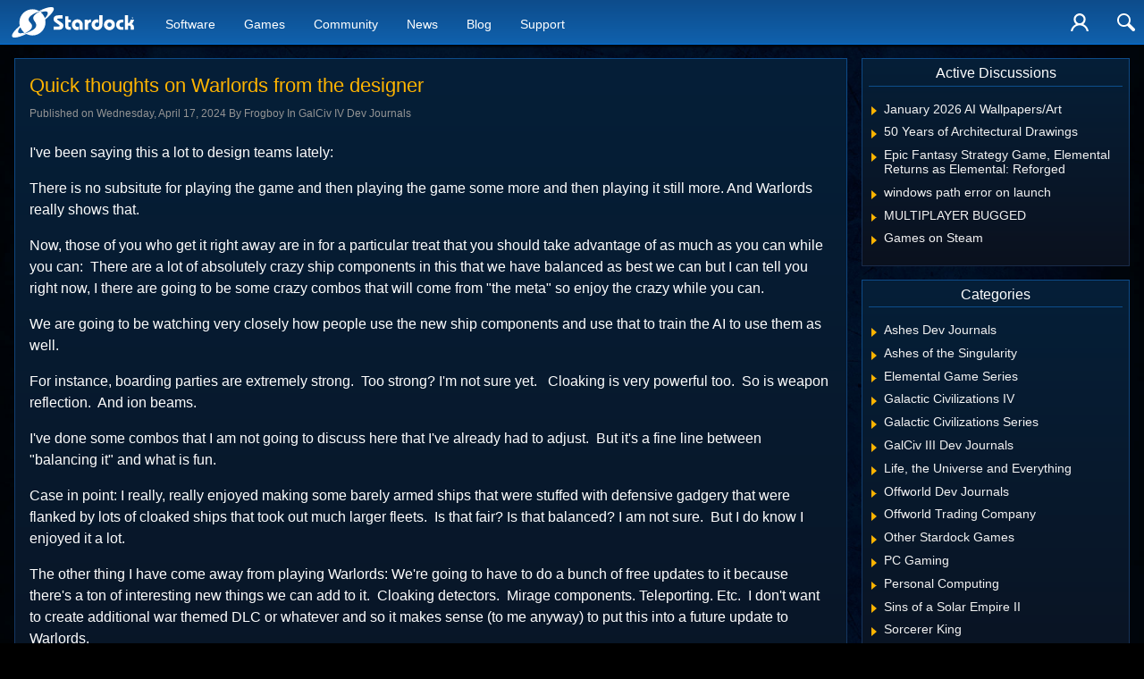

--- FILE ---
content_type: text/html; charset=utf-8
request_url: https://www.stardock.com/games/article/527441/quick-thoughts-on-warlords-from-the-designer
body_size: 13072
content:



<!DOCTYPE html>
<html lang="en">
<head>
    <meta charset="utf-8" />
    <meta name="viewport" content="initial-scale=1,maximum-scale=1,user-scalable=no" />

        <title>Quick thoughts on Warlords from the designer</title>
        <meta name="author" content="Frogboy" />
        <meta name="keywords" content="Quick thoughts on Warlords from the designer" />
        <meta name="description" content="Quick thoughts on Warlords from the designer" />
        <meta property="og:site_name" content="Stardock Games - Everything about Stardock Games" />
        <meta property="og:url" content="https://www.stardock.com/games/article/527441/quick-thoughts-on-warlords-from-the-designer" />
        <meta property="fb:app_id" content="255328571219529" />
        <meta property="og:type" content="article" />

    <link href="//feeds.feedburner.com/StardockGames" rel="alternate" title="RSS Feed for Stardock Games" type="application/rss+xml" />
    <link href="/favicon.ico" rel="icon" type="image/x-icon" />

    <link href="/games/css/sd2017.css" rel="stylesheet" />
    <link href="/games/css/sd2017.games.css" rel="stylesheet" />
    <link href="/games/css/store.cartwidget.css" rel="stylesheet" />
    <link href="/games/css/vendor.min.css" rel="stylesheet" />

    
	

    <!-- Google tag (gtag.js) -->
    <script async src="https://www.googletagmanager.com/gtag/js?id=G-7HSXGXY0EC"></script>
    <script>
        window.dataLayer = window.dataLayer || [];
        function gtag() { dataLayer.push(arguments); }
        gtag('js', new Date());

        gtag('config', 'G-7HSXGXY0EC');
    </script>
    <script src="https://www.stardock.com/js/fastspring.js"></script>
    <script type="text/javascript">
        function fsDataCallbackFunction(data) {
            var itemCount = 0;
            for (var i = 0; i < data.groups.length; i++) {
                for (var j = 0; j < data.groups[i].items.length; j++) {
                    if (data.groups[i].items[j].selected) {
                        itemCount += data.groups[i].items[j].quantity;
                    }
                }
            }

            var cartCountContainer = document.getElementById('cart-trigger').getElementsByTagName('span')[0];
            if (itemCount > 0) {
                cartCountContainer.innerHTML = itemCount;
                cartCountContainer.classList.add('show');
            } else {
                cartCountContainer.classList.remove('show');
            }
        }
    </script>
    <script id="fsc-api"
            src="https://d1f8f9xcsvx3ha.cloudfront.net/sbl/0.8.3/fastspring-builder.min.js"
            type="text/javascript"
            data-storefront="stardock.onfastspring.com/popup-games"
            data-continuous="true"
            data-data-callback="fsDataCallback">
    </script>
    <script type="text/javascript">
        (function (c, l, a, r, i, t, y) {
            c[a] = c[a] || function () { (c[a].q = c[a].q || []).push(arguments) };
            t = l.createElement(r); t.async = 1;
            t.src = "https://www.clarity.ms/tag/" + i; y = l.getElementsByTagName(r)[0];
            y.parentNode.insertBefore(t, y);
        })(window, document, "clarity", "script", "qbt1l5phxg");
    </script>

</head>
<body>
        <div id="fb-root"></div>
        <script>
            (function (d, s, id) {
                var js, fjs = d.getElementsByTagName(s)[0];
                if (d.getElementById(id)) return;
                js = d.createElement(s); js.id = id;
                js.src = "//connect.facebook.net/en_US/sdk.js#xfbml=1&version=v2.7";
                fjs.parentNode.insertBefore(js, fjs);
            }(document, 'script', 'facebook-jssdk'));
        </script>

    <header>
        <div class="container">
            <input class="nav-trigger" id="nav-trigger" type="checkbox" />
            <label for="nav-trigger">
                <img alt="Menu" src="/games/images/nav/hamburger-icon.svg" />
            </label>
                <a class="logo" href="//www.stardock.com/" title="Stardock Logo">
                    <img alt="Stardock Logo" src="/games/images/nav/stardock-logo.svg" />
                </a>
                <!--<a class="logo" href="//www.stardock.com/" title="Stardock Logo">
                    <img alt="Stardock Logo" src="/games/images/nav/str_logo_30years.svg" style="height:49px;" />
                </a>-->
                <!--<a class="logo" href="//www.stardock.com/" title="Stardock Logo">
                    <img alt="Stardock Logo" height="49" style="height: 49px;" src="//www.stardock.com/images/str_logo_stacked_whiteonblue.svg" />
                </a>
                <a href="https://www.stardock.com/anniversary/" class="anniversary" style="margin: 0 0 0 3px;">
                    <img alt="Stardock 25th Anniversary" src="//www.stardock.com/images/30_years.svg" />
                </a>-->
            
            <nav>
                <h2 class="offscreen">Stardock.com Navigation</h2>
                        <span class="dropdown">
                            <a class="navlink" href="//www.stardock.com/products/">Software</a>
                            <span class="submenu">
                                <span class="submenuprod">
                                    <a href="https://www.stardock.com/products/odnt/" style="background-image: url('//www.stardock.com/images/sd2017/odnt.png')"></a>
                                    <span>
                                        <a class="prodname" href="https://www.stardock.com/products/odnt/"><strong>Object Desktop</strong></a>
                                        Windows productivity Suite<br />
                                        <a class="link" href="https://www.stardock.com/products/odnt">For Home</a>&nbsp;&nbsp;|&nbsp;&nbsp;<a class="link" href="https://www.stardock.com/products/odnt/business/">For Business</a>
                                    </span>
                                </span>
                                <span class="submenuprod">
                                    <a href="https://www.stardock.com/products/start11/" style="background-image: url('//www.stardock.com/images/sd2017/start11.png')"></a>
                                    <span>
                                        <a class="prodname" href="https://www.stardock.com/products/start11/"><strong>Start11</strong></a>
                                        Customize Start Menu &amp; Taskbar<br />
                                        <a class="link" href="https://www.stardock.com/products/start11/">For Home</a>&nbsp;&nbsp;|&nbsp;&nbsp;<a class="link" href="https://www.stardock.com/products/start11/#business">For Business</a>
                                    </span>
                                </span>
                                <span class="submenuprod">
                                    <a href="https://www.stardock.com/products/fences/" style="background-image: url('//www.stardock.com/images/sd2017/fences5.png')"></a>
                                    <span>
                                        <a class="prodname" href="https://www.stardock.com/products/fences/"><strong>Fences</strong></a>
                                        Organize desktop apps &amp; files<br />
                                        <a class="link" href="https://www.stardock.com/products/fences/">For Home</a>&nbsp;&nbsp;|&nbsp;&nbsp;<a class="link" href="https://www.stardock.com/products/fences/#business">For Business</a>
                                    </span>
                                </span>
                                <!--<span class="submenuprod">
                                    <a href="https://www.stardock.com/products/desktopgpt/" style="background-image:url('//www.stardock.com/images/sd2017/desktopgpt.png')"></a>
                                    <span>
                                        <a class="prodname" href="https://www.stardock.com/products/desktopgpt/"><strong>DesktopGPT</strong></a>
                                        AI-enhanced workflow tools<br />
                                        <a class="link" href="https://www.stardock.com/products/desktopgpt/">For Home</a>&nbsp;&nbsp;|&nbsp;&nbsp;<a class="link" href="https://www.stardock.com/products/odnt/business/#desktopgpt">For Business</a>
                                    </span>
                                </span>-->
                                <span class="submenuprod">
                                    <a href="https://www.stardock.com/products/connectionexplorer/" style="background-image:url('//www.stardock.com/images/sd2017/connectionexplorer.png')"></a>
                                    <span>
                                        <a class="prodname" href="https://www.stardock.com/products/connectionexplorer/"><strong>Connection Explorer</strong></a>
                                        See every connection<br />
                                        <a class="link" href="https://www.stardock.com/products/connectionexplorer/">Learn More</a>&nbsp;&nbsp;|&nbsp;&nbsp;<a class="link" href="https://www.stardock.com/products/connectionexplorer/#purchase">Buy Now</a>
                                    </span>
                                </span>
                                <span class="submenuprod">
                                    <a href="https://www.stardock.com/products/multiplicity/" style="background-image: url('//www.stardock.com/images/sd2017/multiplicity.png')"></a>
                                    <span>
                                        <a class="prodname" href="https://www.stardock.com/products/multiplicity/"><strong>Multiplicity</strong></a>
                                        Control multiple PCs seamlessly<br />
                                        <a class="link" href="https://www.stardock.com/products/multiplicity/">For Home</a>&nbsp;&nbsp;|&nbsp;&nbsp;<a class="link" href="https://www.stardock.com/products/multiplicity/#comparison">For Business</a>
                                    </span>
                                </span>
                                <span class="submenuprod">
                                    <a href="https://www.stardock.com/products/groupy/" style="background-image: url('//www.stardock.com/images/sd2017/groupy2.png')"></a>
                                    <span>
                                        <a class="prodname" href="https://www.stardock.com/products/groupy/"><strong>Groupy</strong></a>
                                        Bring tabs to every app<br />
                                        <a class="link" href="https://www.stardock.com/products/groupy/">For Home</a>&nbsp;&nbsp;|&nbsp;&nbsp;<a class="link" href="https://www.stardock.com/products/groupy/#business">For Business</a>
                                    </span>
                                </span>
                                <span class="submenuprod">
                                    <a href="https://www.stardock.com/products/deskscapes/" style="background-image: url('//www.stardock.com/images/sd2017/deskscapes.png')"></a>
                                    <span>
                                        <a class="prodname" href="https://www.stardock.com/products/deskscapes/"><strong>DeskScapes</strong></a>
                                        Animated desktop backgrounds<br />
                                        <a class="link" href="https://www.stardock.com/products/deskscapes/">Learn More</a>&nbsp;&nbsp;|&nbsp;&nbsp;<a class="link" href="https://www.stardock.com/products/deskscapes/#purchase">Buy Now</a>
                                    </span>
                                </span>
                                <span class="submenuprod">
                                    <a href="https://www.stardock.com/products/objectdock/" style="background-image:url('//www.stardock.com/images/sd2017/objectdock3.png')"></a>
                                    <span>
                                        <a class="prodname" href="https://www.stardock.com/products/objectdock/"><strong>ObjectDock</strong></a>
                                        Animated dock for shortcuts<br />
                                        <a class="link" href="https://www.stardock.com/products/objectdock/">Learn More</a>&nbsp;&nbsp;|&nbsp;&nbsp;<a class="link" href="https://www.stardock.com/products/objectdock/#purchase">Buy Now</a>
                                    </span>
                                </span>
                                <span class="submenuprod">
                                    <a href="https://www.stardock.com/products/windowblinds/" style="background-image:url('//www.stardock.com/images/sd2017/wb11.png')"></a>
                                    <span>
                                        <a class="prodname" href="https://www.stardock.com/products/windowblinds/"><strong>WindowBlinds</strong></a>
                                        Personalize taskbar &amp; windows<br />
                                        <a class="link" href="https://www.stardock.com/products/windowblinds/">Learn More</a>&nbsp;&nbsp;|&nbsp;&nbsp;<a class="link" href="https://www.stardock.com/products/windowblinds/download">Buy Now</a>
                                    </span>
                                </span>
                                <a href="https://www.stardock.com/products/">
                                    <strong>View All Software Products</strong>
                                    <span>Discover our productivity and customization tools.</span>
                                </a>
                                <a href="https://www.stardock.com/corporatesolutions/">
                                    <strong>Corporate Software Solutions</strong>
                                    <span>Increase productivity, design intelligent controls and reinforce branding with our enterprise products.</span>
                                </a>
                            </span>
                        </span>


                <span class="dropdown ">
                    <a class="navlink" href="/games/products">Games</a>
                    <span class="submenu">
                        <a href="https://www.galciv4.com/" style="background-image:url('//www.stardock.com/images/sd2017/gc4.png')">
                            <strong>Galactic Civilizations</strong>
                            <span>Discover new adventures and rule the galaxy your way in this 4X space strategy game.</span>
                        </a>
                        <a href="https://www.sinsofasolarempire2.com/" style="background-image:url('//www.stardock.com/images/sd2017/sins2.png')">
                            <strong>Sins of a Solar Empire II</strong>
                            <span>Battle for galactic dominance in this real-time 4X strategy game with unrivaled scale!</span>
                        </a>
                        <a href="https://www.stardock.com/games/starcontrol/" style="background-image:url('//www.stardock.com/images/sd2017/sc.png')">
                            <strong>Star Control</strong>
                            <span>Command Earth's first interstellar starship to save the planet from hostile alien empires.</span>
                        </a>
                        <a href="https://www.elementalgame.com/" style="background-image:url('//www.stardock.com/images/sd2017/ele.png')">
                            <strong>Elemental: Reforged</strong>
                            <span>Create a character and lead your civilization in this reimagined remaster of the epic, turn-based fantasy strategy game.</span>
                        </a>
                        <a href="https://www.ashesofthesingularity.com/" style="background-image:url('//www.stardock.com/images/sd2017/ashes2.png')">
                            <strong>Ashes of the Singularity II</strong>
                            <span>Command vast armies and seize control of the solar system in this massive RTS game set in a post-human world.</span>
                        </a>
                        <a href="https://www.offworldgame.com/" style="background-image:url('//www.stardock.com/images/sd2017/otc.png')">
                            <strong>Offworld Trading Company</strong>
                            <span>Mars has been colonized, and Earth's corporate titans fight to dominate this new market.</span>
                        </a>
                        <a href="/games/products">
                            <strong>All Games</strong>
                            <span>Check out our complete catalog of award-winning games.</span>
                        </a>
                        <a href="/games/">
                            <strong>Community</strong>
                            <span>Stay up-to-date with game news and dev journals.</span>
                        </a>
                        <a href="//www.stardock.com/metaverse/" style="display:none;">
                            <strong>Metaverse</strong>
                            <span>See how you rank against other players in your favorite games.</span>
                        </a>
                        <a href="//www.stardock.com/wikis/" style="display:none;">
                            <strong>Wikis</strong>
                            <span>Immerse yourself in game lore, tutorials, and more.</span>
                        </a>
                    </span>
                </span>

                <span class="dropdown ">
                    <a class="navlink" href="/games/">Community</a>
                    <span class="submenu2">
                        <a href="https://forums.stardock.com/forum/175">
                            Software
                        </a>
                        <a href="https://forums.stardock.net/forum/171">
                            Games
                        </a>
                        <a href="https://discord.gg/stardock">
                            Discord
                        </a>
                        <a href="https://www.stardock.com/wikis/">
                            Wikis
                        </a>
                        <a href="https://www.wincustomize.com/">
                            WinCustomize
                        </a>
                    </span>
                </span>

                <span>
                    <a href="//www.stardock.com/news/">News</a>
                </span>
                <span class="">
                    <a href="//www.stardock.com/blog/">Blog</a>
                </span>
                <span class=""><a href="//www.stardock.com/support/">Support</a></span>
                <span class="mobileonly"><a href="https://forums.stardock.com/">Forums</a></span>
            </nav>

            <div class="icons">
                    <a href="/signin-oidc" title="Login"><img alt="Account" src="/games/images/nav/user.svg" /></a>

                <a href="#" id="cart-trigger" title="Shopping Cart" data-fsc-action="ViewCart"><img alt="Cart" src="/games/images/nav/shopping_cart.svg" /><span></span></a>
                <div class="menu" id="cart-menu"></div>

                <a href="//www.stardock.com/search" id="search-trigger" title="Search Stardock"><img alt="Search" src="/games/images/nav/magnifying_glass.svg" /></a>
                <div class="menu" id="search-form">
                    <input id="search-text" placeholder="Looking for something?" type="text" />
                    <button>Search</button>
                </div>
            </div>
        </div>
    </header>

    <div class="page-alerts">
        <a id="twitch-online" style="display:none" href="http://www.twitch.tv/stardock/" target="_blank">
            <div>
                <img src="/games/images/GlitchIcon_white.png" alt="Live Now On Twitch.tv" />
                Live Now On Twitch.tv
            </div>
        </a>
        <a id="escalation-match" style="display:none" href="http://www.twitch.tv/stardock/" target="_blank">
            <img src="/games/images/Ashes-W.png" alt="Multiplayer Match Available" />
            Multiplayer Match Available
        </a>
    </div>



    <div class="body">
        


<main class="content">
    


<article class="gradbox blog" role="document">
    <div style="display:none;">
        <!--
            <PageMap>
                <DataObject type="publication">
                    <Attribute name="label" value="Article"></Attribute>
                    <Attribute name="id" value="527441"></Attribute>
                    <Attribute name="date" value="4/17/2024 6:47:57 PM"></Attribute>
                    <Attribute name="category" value="GalCiv IV Dev Journals"></Attribute>
                    <Attribute name="url" value="https://www.stardock.com/games/article/527441/quick-thoughts-on-warlords-from-the-designer"></Attribute>
                </DataObject>
            </PageMap>
        -->
    </div>
    <header>
            <h1><a href="https://www.stardock.com/games/article/527441/quick-thoughts-on-warlords-from-the-designer">Quick thoughts on Warlords from the designer</a></h1>
            <p>
                Published on Wednesday, April 17, 2024 By Frogboy In GalCiv IV Dev Journals
            </p>
    </header>
        <div class="articleContent">
            <p>I've been saying this a lot to design teams lately:</p>
<p>There is no subsitute for playing the game and then playing the game some more and then playing it still more. And Warlords really shows that.</p>
<p>Now, those of you who get it right away are in for a particular treat that you should take advantage of as much as you can while you can:&nbsp; There are a lot of absolutely crazy ship components in this that we have balanced as best we can but I can tell you right now, I there are going to be some crazy combos that will come from "the meta" so enjoy the crazy while you can.</p>
<p>We are going to be watching very closely how people use the new ship components and use that to train the AI to use them as well.</p>
<p>For instance, boarding parties are extremely strong.&nbsp; Too strong? I'm not sure yet.&nbsp; &nbsp;Cloaking is very powerful too.&nbsp; So is weapon reflection.&nbsp; And ion beams.&nbsp;&nbsp;</p>
<p>I've done some combos that I am not going to discuss here that I've already had to adjust.&nbsp; But it's a fine line between "balancing it" and what is fun.&nbsp;&nbsp;</p>
<p>Case in point: I really, really enjoyed making some barely armed ships that were stuffed with defensive gadgery that were flanked by lots of cloaked ships that took out much larger fleets.&nbsp; Is that fair? Is that balanced? I am not sure.&nbsp; But I do know I enjoyed it a lot.</p>
<p>The other thing I have come away from playing Warlords: We're going to have to do a bunch of free updates to it because there's a ton of interesting new things we can add to it.&nbsp; Cloaking detectors.&nbsp; Mirage components. Teleporting. Etc.&nbsp; I don't want to create additional war themed DLC or whatever and so it makes sense (to me anyway) to put this into a future update to Warlords.&nbsp;&nbsp;</p>
<p>This is true with the invasion tactics too.&nbsp; &nbsp;After playing with the invasion tactics I already know there are a bunch of invasion tactics I'd like to see added.&nbsp; For example, I want some invasion tactics that let you have a chance at absolutely failing in your invasion in exchange for much more rapid conquest.&nbsp;&nbsp;</p>
<p>Anyway, I hope you guys like what we've done.&nbsp; We've never overhauled the combat in a GalCiv game this much...ever.&nbsp; Not even the OS/2 versions from the 90s had this big of a change.&nbsp; I know I like the changes but obviously, we're nervous and hoping you like it too.</p>
<p>Cheers!</p>
<p>-brad</p>
        </div>
        <footer>
            <div class="commentarea">


                    <a class="button" href="https://www.galciv4.com">Website</a>                                    <a class="button" href="https://www.galciv4.com/store">Purchase</a>                <a class="button" href="https://forums.stardock.net/527441/quick-thoughts-on-warlords-from-the-designer#reply">Comment</a>



            </div>
            <div class="stats">
                <a href="https://forums.stardock.net/527441#replies">2 Comments</a>
                <a href="https://forums.stardock.net/referrals/527441">95 Referrals</a>
            </div>

                <div class="social">
                    <a class="tumblrpadding" href="https://www.tumblr.com/share/link?url=https%3a%2f%2fwww.stardock.com%2fgames%2farticle%2f527441%2fquick-thoughts-on-warlords-from-the-designer&amp;name=Quick+thoughts+on+Warlords+from+the+designer&amp;description=I%27ve+been+saying+this+a+lot+to+design+teams+lately%3a%0d%0a%0d%0aThere+is+no+subsitute+for+playing+the+game+and+then+playing+the+game+some+more+and+then+playing+it+still+more.+And+Warlords+really+shows+that.%0d%0a%0d%0aNow%2c+those+of+you+who+get+it+right+away+are+in+for+a+particular+treat+that+you+should+take..." title="Share on Tumblr" style="display:inline-block; text-indent:-9999px; overflow:hidden; width:81px; height:20px; background:url('https://platform.tumblr.com/v1/share_1.png') top left no-repeat transparent;">Share on Tumblr</a>
                    <a href="https://twitter.com/share" class="twitter-share-button" data-via="stardock" data-url="https://www.stardock.com/games/article/527441/quick-thoughts-on-warlords-from-the-designer" data-text="Quick thoughts on Warlords from the designer"></a>
                    <div class="fb-share-button" data-href="https://www.stardock.com/games/article/527441/quick-thoughts-on-warlords-from-the-designer" data-layout="button" data-size="small" data-mobile-iframe="true"><a class="fb-xfbml-parse-ignore" target="_blank" href="https://www.facebook.com/sharer/sharer.php?u=https://www.stardock.com/games/article/527441/quick-thoughts-on-warlords-from-the-designer&amp;src=sdkpreparse">Share</a></div>
                </div>
        </footer>
</article>
</main>





<div class="sidebar">

        <aside class="gradbox" id="sidebar-active-discussions">
            <h2>Active Discussions</h2>
            <div class="content">
                <ol class="textLinks">
                        <li>
                            <a href="https://forums.stardock.net/540310/january-2026-ai-wallpapersart">
                                <span>January 2026 AI Wallpapers/Art</span>
                            </a>
                        </li>
                        <li>
                            <a href="https://forums.stardock.net/540731/50-years-of-architectural-drawings">
                                <span>50 Years of Architectural Drawings</span>
                            </a>
                        </li>
                        <li>
                            <a href="https://forums.stardock.net/536734/epic-fantasy-strategy-game-elemental-returns-as-elemental-reforged">
                                <span>Epic Fantasy Strategy Game, Elemental Returns as Elemental: Reforged</span>
                            </a>
                        </li>
                        <li>
                            <a href="https://forums.stardock.net/540702/windows-path-error-on-launch">
                                <span>windows path error on launch</span>
                            </a>
                        </li>
                        <li>
                            <a href="https://forums.stardock.net/537306/multiplayer-bugged">
                                <span>MULTIPLAYER BUGGED</span>
                            </a>
                        </li>
                        <li>
                            <a href="https://forums.stardock.net/540713/games-on-steam">
                                <span>Games on Steam</span>
                            </a>
                        </li>

                </ol>
            </div>
        </aside>

        <aside class="gradbox" id="sidebar-active-categories">
            <h2>Categories</h2>
            <div class="content">
                <ol class="textLinks">
                        <li>
                            <a href="https://forums.stardock.net/forum/1123">
                                <span>Ashes Dev Journals</span>
                            </a>
                        </li>
                        <li>
                            <a href="https://forums.stardock.net/forum/1107">
                                <span>Ashes of the Singularity</span>
                            </a>
                        </li>
                        <li>
                            <a href="https://forums.stardock.net/forum/1005">
                                <span>Elemental Game Series</span>
                            </a>
                        </li>
                        <li>
                            <a href="https://forums.stardock.net/forum/1213">
                                <span>Galactic Civilizations IV</span>
                            </a>
                        </li>
                        <li>
                            <a href="https://forums.stardock.net/forum/172">
                                <span>Galactic Civilizations Series</span>
                            </a>
                        </li>
                        <li>
                            <a href="https://forums.stardock.net/forum/1061">
                                <span>GalCiv III Dev Journals</span>
                            </a>
                        </li>
                        <li>
                            <a href="https://forums.stardock.net/forum/170">
                                <span>Life, the Universe and Everything</span>
                            </a>
                        </li>
                        <li>
                            <a href="https://forums.stardock.net/forum/1079">
                                <span>Offworld Dev Journals</span>
                            </a>
                        </li>
                        <li>
                            <a href="https://forums.stardock.net/forum/1074">
                                <span>Offworld Trading Company</span>
                            </a>
                        </li>
                        <li>
                            <a href="https://forums.stardock.net/forum/1146">
                                <span>Other Stardock Games</span>
                            </a>
                        </li>
                        <li>
                            <a href="https://forums.stardock.net/forum/5">
                                <span>PC Gaming</span>
                            </a>
                        </li>
                        <li>
                            <a href="https://forums.stardock.net/forum/1">
                                <span>Personal Computing</span>
                            </a>
                        </li>
                        <li>
                            <a href="https://forums.stardock.net/forum/1229">
                                <span>Sins of a Solar Empire II</span>
                            </a>
                        </li>
                        <li>
                            <a href="https://forums.stardock.net/forum/1084">
                                <span>Sorcerer King</span>
                            </a>
                        </li>
                        <li>
                            <a href="https://forums.stardock.net/forum/1087">
                                <span>Sorcerer King Dev Journals</span>
                            </a>
                        </li>
                        <li>
                            <a href="https://forums.stardock.net/forum/1053">
                                <span>Star Control</span>
                            </a>
                        </li>
                        <li>
                            <a href="https://forums.stardock.net/forum/1199">
                                <span>Stardock Blog</span>
                            </a>
                        </li>
                        <li>
                            <a href="https://forums.stardock.net/forum/1154">
                                <span>Stardock Dev Journals</span>
                            </a>
                        </li>
                </ol>
            </div>
        </aside>

    <!--        <aside class="gradbox" id="sidebar-featured-events">
            <h2>Featured Event</h2>
            <div class="content">
                <a href="https://forums.stardock.net/506155"  data-eventclick="506155">
                    <img src="/games/image/506155?w=270&h=98" onerror="this.src = '/games/images/defaultevent.png'" />
                    Sins Community Games – 31st July
                </a>
            </div>
            <a style="color: #44a4e4; display: block; margin: 0.25em auto 0.5em;" href="https://www.stardock.com/games/events/">View All Events</a>
        </aside>

        <aside class="gradbox" id="sidebar-news">
            <h2>New Events</h2>
            <div class="content">
                <ol class="textLinks">
                        <li>
                            <a href="https://forums.stardock.net/521653"  data-eventclick="521653">
                                <span>Enhancing Academic Success through Student Essay Help: A Hockey Analogy</span>
                            </a>
                        </li>
                        <li>
                            <a href="https://forums.stardock.net/518622"  data-eventclick="518622">
                                <span>Leaders attributes are changing after I buy them</span>
                            </a>
                        </li>
                        <li>
                            <a href="https://forums.stardock.net/514441"  data-eventclick="514441">
                                <span>Sins of a Solar Empire 2 is reaching for the stars - PCGamer</span>
                            </a>
                        </li>
                        <li>
                            <a href="https://forums.stardock.net/511896"  data-eventclick="511896">
                                <span>Galactic Civilizations IV: Community Q&A #3</span>
                            </a>
                        </li>
                        <li>
                            <a href="https://forums.stardock.net/507714"  data-eventclick="507714">
                                <span>Galactic Civilizations IV: Community Q&A #2</span>
                            </a>
                        </li>
                </ol>
            </div>
        </aside>
-->

        <aside class="gradbox" id="sidebar-top-event-authors" style="display:none;">
            <h2>Top Event Authors</h2>
            <div class="content">
                    <p> 1: <a href="https://forums.stardock.net/user/4713871">SchismNavigator</a></p>
            </div>
        </aside>

    <aside class="gradbox" id="sidebar-newsletters">
        <h2>Newsletters</h2>
        <div class="content">
            <p>Sign up to receive Stardock's latest news, release information and special offers.</p>
            <a id="subscribesubmit" class="button orange" target="_blank" href="https://www.stardock.com/accounts/subscriptions">Subscribe</a>
        </div>
    </aside>


    <!--<aside class="gradbox" id="sidebar-social-links">
        <h2>Stay Connected</h2>
        <div class="content">
            <a href="https://twitter.com/stardock" target="_blank" title="Stardock on Twitter" onclick="trackOutboundLink(this.href, this.target); return false;"><img alt="" src="//www.stardock.com/images/sd2017/soc-twitter.svg" /></a>
            <a href="https://www.facebook.com/official.stardock" target="_blank" title="Stardock on Facebook" onclick="trackOutboundLink(this.href, this.target); return false;"><img alt="" src="//www.stardock.com/images/sd2017/soc-facebook.svg" /></a>
            <a href="https://www.youtube.com/user/stardockgames" target="_blank" title="Stardock Games on YouTube" onclick="trackOutboundLink(this.href, this.target); return false;"><img alt="" src="//www.stardock.com/images/sd2017/soc-youtube.svg" /></a>
            <a href="https://www.twitch.tv/stardock" target="_blank" title="Stardock Games on Twitch.tv" onclick="trackOutboundLink(this.href, this.target); return false;"><img alt="" src="//www.stardock.com/images/sd2017/soc-twitch.svg" /></a>
            <a href="https://store.steampowered.com/publisher/stardock" target="_blank" title="Stardock on Steam" onclick="trackOutboundLink(this.href, this.target); return false;"><img alt="" src="//www.stardock.com/images/sd2017/soc-steam.svg" /></a>
            <a href="https://www.reddit.com/r/Stardock/" target="_blank" title="Stardock at Reddit" onclick="trackOutboundLink(this.href, this.target); return false;"><img alt="" src="//www.stardock.com/images/sd2017/soc-reddit.svg" /></a>
            <a href="http://feeds.feedburner.com/StardockGames" title="Stardock Games RSS Feed" onclick="trackOutboundLink(this.href, this.target); return false;"><img alt="" src="//www.stardock.com/images/sd2017/soc-rss.svg" /></a>
        </div>
    </aside>-->

    <iframe src="https://discordapp.com/widget?id=526831704653168648&theme=dark" width="300" height="500" allowtransparency="true" frameborder="0" style="margin-bottom: .563rem"></iframe>



    <!-- 
<aside class="gradbox" id="sidebar-poll">
	<h2>Polls</h2>
	<div class="content">
		<p>Which of these is your favorite RTS of all time?</p>
<form action="/games/Poll/Add" method="post">				<input type="hidden" name="PollId" value="229" />
				<div class="pollquestion">
					<ul>
							<li><input id="_Poll__PollOptions_1095" type="radio" name="AnswerId" value="1095" /><label for="_PollOptions_1095">Starcraft</label></li>
							<li><input id="_Poll__PollOptions_1096" type="radio" name="AnswerId" value="1096" /><label for="_PollOptions_1096">Supreme Commander</label></li>
							<li><input id="_Poll__PollOptions_1097" type="radio" name="AnswerId" value="1097" /><label for="_PollOptions_1097">Total Annihilation</label></li>
							<li><input id="_Poll__PollOptions_1098" type="radio" name="AnswerId" value="1098" /><label for="_PollOptions_1098">Company of Heroes</label></li>
							<li><input id="_Poll__PollOptions_1099" type="radio" name="AnswerId" value="1099" /><label for="_PollOptions_1099">Command &amp; Conquer</label></li>
					</ul>
					<div class="buttons">


						<a class="button" href="/games/poll/">View Results</a>
					</div>
				</div>
</form>	</div>
</aside>

-->
    <!--<aside class="gradbox" id="sidebar-twitter">
        <a class="twitter-timeline"
           data-widget-id="692075959428759552"
           href="https://twitter.com/Stardock"
           width="280"
           height="400"
           data-chrome="nofooter noborders">
            Tweets by @Stardock
        </a>
    </aside>-->
</div>


    </div>

    <footer>
        <h2 class="offscreen">Stardock.com Footer</h2>
        <div class="container columns">
                <div>
                    <h3><a href="/products/">Software</a></h3>
                    <a href="/products/odnt/">Object Desktop</a>
                    <a href="/corporatesolutions/">Corporate Solutions</a>
                    <a href="/products/start11/">Start11</a>
                    <a href="/products/fences/">Fences</a>
                    <a href="/products/deskscapes/">DeskScapes</a>
                    <a href="/products/multiplicity/">Multiplicity</a>
                    <a href="/products/groupy/">Groupy</a>
                </div>
            <div>
                <h3><a href="/games/products">Games</a></h3>
                <a href="https://www.ashesofthesingularity.com/">Ashes of the Singularity II</a>
                <a href="https://www.elementalgame.com/">Elemental</a>
                <a href="https://www.galciv4.com/">Galactic Civilizations IV</a>
                <a href="https://www.sinsofasolarempire2.com/">Sins of a Solar Empire II</a>
                <a href="https://www.starcontrol.com/">Star Control</a>
                <a href="https://www.politicalmachine.com/">The Political Machine</a>
                <a href="https://www.offworldgame.com/">Offworld Trading Company</a>
                <a href="https://www.stardock.com/games/siegeofcentauri/">Siege of Centauri</a>
                <a href="https://www.sorcererking.com/">Sorcerer King: Rivals</a>
            </div>
                <div>
                    <h3><a href="/about/">Company</a></h3>
                    <a href="https://www.stardock.com/about/">About</a>
                    <a href="https://www.stardock.com/blog/">Blog</a>
                    <a href="https://www.stardock.com/about/management">Management Team</a>
                    <a href="https://www.stardock.com/about/careers">Careers</a>
                    <a href="https://www.stardock.com/news/">News</a>
                    <a href="https://www.stardock.com/press/">Press Assets</a>
                    <a href="/games/creators/">Creator Program</a>
                    <a href="https://www.stardock.com/about/contact">Contact Us</a>
                    <a href="https://forums.stardock.com/">Forums</a>
                </div>
            <div>
                <h3><a href="https://www.stardock.com/support/">Support</a></h3>
                <a href="https://www.stardock.com/support/">Help Center</a>
                <a href="https://store.stardock.com/myaccount">My Account</a>
                <a href="https://www.stardock.com/accounts/createaccount">Create an Account</a>
                <a href="https://www.stardock.com/support/product-key-retrieval">Product Keys</a>
                <a href="https://www.stardock.com/accounts/resetpassword">Reset Password</a>
                <a href="https://www.stardock.com/accounts/accountinfo">Update Account Info</a>
            </div>
            <div style="display:none;">
                <h3><a href="https://support.stardock.com/">Support</a></h3>
                <a href="https://www.reddit.com/r/Stardock/">Reddit</a>
                <a href="https://support.stardock.com/space/SHC/2374140091/Stardock+Direct+Software+Links">Direct Software Download Links</a>
                <a href="https://support.stardock.com/space/SHC/1260191745/Getting+purchased+products+and+keys">Product Keys</a>
                <a href="https://stardock.atlassian.net/servicedesk/customer/portal/4/group/14">Create a ticket</a>
            </div>
        </div>
        <div class="container second">
            <div class="social">
                <a href="https://twitter.com/stardock" target="_blank" title="Stardock on Twitter"><img alt="" src="//www.stardock.com/images/sd2017/soc-twitter.svg" /></a>
                <a href="https://www.facebook.com/official.stardock" target="_blank" title="Stardock on Facebook"><img alt="" src="//www.stardock.com/images/sd2017/soc-facebook.svg" /></a>
                <a href="https://www.youtube.com/user/stardockgames" target="_blank" title="Stardock Games on YouTube"><img alt="" src="//www.stardock.com/images/sd2017/soc-youtube.svg" /></a>
                <a href="https://www.twitch.tv/stardock" target="_blank" title="Stardock Games on Twitch.tv"><img alt="" src="//www.stardock.com/images/sd2017/soc-twitch.svg" /></a>
                <a href="https://www.instagram.com/official.stardock/" target="_blank" title="Stardock Instagram"><img alt="" src="//www.stardock.com/images/sd2017/soc-instagram.svg"></a>
                <a href="https://store.steampowered.com/developer/stardock" target="_blank" title="Stardock on Steam"><img alt="" src="//www.stardock.com/images/sd2017/soc-steam.svg" /></a>
                <a href="https://www.reddit.com/r/Stardock/" target="_blank" title="Stardock at Reddit"><img alt="" src="//www.stardock.com/images/sd2017/soc-reddit.svg" /></a>
                <a href="https://discord.gg/stardock" target="_blank" title="Stardock at Discord"><img alt="" src="//www.stardock.com/images/sd2017/soc-discord.svg"></a>
                <a href="https://www.tiktok.com/&#64officialstardock?" target="_blank" title="Stardock TikTok"><img alt="" src="//www.stardock.com/images/sd2017/soc-tiktok.svg"></a>
                <a href="https://www.linkedin.com/company/stardock" target="_blank" title="Stardock LinkedIn"><img alt="" src="//www.stardock.com/images/sd2017/soc-linkedin.svg"></a>
                <a href="http://feeds.feedburner.com/StardockGames" target="_blank" title="Stardock Games RSS Feed"><img alt="" src="//www.stardock.com/images/sd2017/soc-rss.svg" /></a>
            </div>
            <div class="subscribe">
                <h3>Sign up for our newsletter</h3>
                <form class="frmEmailList">
                    <input placeholder="EMAIL ADDRESS" type="email" />
                    <button>Subscribe</button>
                </form>
            </div>
        </div>
        <div class="accent" id="stardock_organization" itemscope itemtype="http://schema.org/Organization">
            <div class="container">
                <div class="copyright">
                    &copy; 2026 <span itemprop="legalName name">Stardock</span>
                    <link itemprop="logo" href="https://www.stardock.com/images/stardock-logo.svg" />
                    <link itemprop="url" href="https://www.stardock.com" />
                    <meta itemprop="description" content="We're a software development company that was founded in 1991 and incorporated in 1993 as 'Stardock Systems'. We develop Windows based computer programs that allow a user to modify or extend a graphical user interface of pc desktop as well as personal computer games, particularly strategy games such as Galactic Civilizations&reg;, Sins of a Solar Empire&reg;, Fallen Enchantress, Ashes of the Singularity, Star Control and more!" />
                    <meta itemprop="telephone" content="+1 (734) 927-0677" />
                    <meta itemprop="faxNumber" content="+1 (734) 927-0678" />
                    <span itemprop="address" itemscope itemtype="http://schema.org/PostalAddress">
                        <meta itemprop="addressCountry" content="USA" />
                        <meta itemprop="addressRegion" content="MI" />
                        <meta itemprop="postalCode" content="48170" />
                        <meta itemprop="streetAddress" content="15090 Beck Road" />
                        <meta itemprop="addressLocality" content="Plymouth" />
                    </span>
                    <span itemprop="contactPoint" itemscope itemtype="http://schema.org/ContactPoint">
                        <meta itemprop="email" content="sales@stardock.com" />
                        <meta itemprop="contactType" content="Sales" />
                        <link itemprop="url" href="https://www.stardock.com/support" />
                        <meta itemprop="availableLanguage" content="English" />
                    </span>
                    <span itemprop="contactPoint" itemscope itemtype="http://schema.org/ContactPoint">
                        <meta itemprop="email" content="support@stardock.com" />
                        <meta itemprop="contactType" content="Customer Support" />
                        <link itemprop="url" href="https://www.stardock.com/support" />
                        <meta itemprop="availableLanguage" content="English" />
                    </span>
                    <span itemprop="contactPoint" itemscope itemtype="http://schema.org/ContactPoint">
                        <meta itemprop="email" content="corpsales@stardock.com" />
                        <meta itemprop="contactType" content="Corporate Sales" />
                        <link itemprop="url" href="/corporatesolutions/" />
                        <meta itemprop="availableLanguage" content="English" />
                    </span>
                </div>

                <div class="links">
                    <a href="/sitemap.xml">Site Map</a>
                    <a href="/policies/terms">Terms</a>
                    <a href="/policies/privacy">Privacy</a>
                    <a href="/policies/dmca">DMCA</a>
                </div>
            </div>
        </div>
    </footer>

    <div class="hidden">
        <div id="subscribesuccess">
            <p><strong>Thank you!</strong> Please check your email for a confirmation link. Once confirmed, you can look forward to receiving exclusive specials and announcements direct from Stardock.</p>
            <p><a href="https://www.stardock.com/accounts/subscriptions">Need to unsubscribe?</a></p>
        </div>
    </div>

    <script src="https://code.jquery.com/jquery-3.6.4.min.js"></script>
    <script src="/games/js/vendor.min.js"></script>
    <script src="/games/js/vendor/bower-signalr/jquery.signalr.min.js"></script>
    <script src="/games/games/sockets/hubs"></script>

    <script src="/games/js/site.min.js"></script>
    <script src="/games/js/stardock.sharedhub.min.js"></script>
    <script type="text/javascript">
        $(document).ready(function () {
            $('.dropdown').click(function (e) {
                if ($(window).width() < 767) {
                    // Check if the clicked element is a link inside a submenu
                    if ($(e.target).hasClass('navlink')) {
                        e.preventDefault();
                        if (!$(this).find('.submenu, .submenu2, .submenu3').hasClass('show')) {
                            $('.submenu, .submenu2, .submenu3').removeClass('show');
                        }

                        // Toggle the clicked submenu
                        $(this).find('.submenu, .submenu2, .submenu3').toggleClass('show');
                    } else {
                        // Only hide other submenus if the clicked one is not already visible
                        if (!$(this).find('.submenu, .submenu2, .submenu3').hasClass('show')) {
                            $('.submenu, .submenu2, .submenu3').removeClass('show');
                        }

                        // Toggle the clicked submenu
                        $(this).find('.submenu, .submenu2, .submenu3').toggleClass('show');
                    }
                }
            });
        });
    </script>
    <script src="/games/js/vendor/twitch-channel-status/twitch-channel-status.min.js"
            data-online-image="/games/images/twitch_online.png"
            data-offline-image="/games/images/twitch_offline.png"
            data-online-element="twitch-online"
            data-interval="600"></script>

    
	


    

        <script>!function (d, s, id) { var js, fjs = d.getElementsByTagName(s)[0]; if (!d.getElementById(id)) { js = d.createElement(s); js.id = id; js.src = "//platform.twitter.com/widgets.js"; fjs.parentNode.insertBefore(js, fjs); } }(document, "script", "twitter-wjs");</script>
        <script src="https://platform.tumblr.com/v1/share.js"></script>

</body>
</html>



--- FILE ---
content_type: text/css
request_url: https://www.stardock.com/games/css/sd2017.css
body_size: 6681
content:
html{font-size:100%}html body{background-color:#f6f6f6;color:#2d2d2d;font-family:Segoe UI,Arial,Verdana,Helvetica,Sans-Serif;overflow-y:scroll;padding:65px 0 0}html body,html body>form{display:-ms-flexbox;display:flex;-ms-flex-direction:column;flex-direction:column;margin:0;min-height:calc(100vh - 65px)}html body>form>header,html body>header{background:linear-gradient(180deg,#0d4c8b 0,#1061ad);border-bottom:1px solid #006fda;box-sizing:border-box;box-shadow:0 2px 3px #000;height:50px;left:0;position:fixed;right:0;top:0;z-index:1000}html body>form>header>.container,html body>header>.container{-ms-flex-align:stretch;align-items:stretch;background:linear-gradient(180deg,#0d4c8b 0,#1061ad);box-sizing:border-box;display:-ms-flexbox;display:flex;height:49px;-ms-flex-direction:row;flex-direction:row;-ms-flex-pack:start;justify-content:flex-start;margin:0 auto;max-width:1420px;min-width:360px;position:relative}@media (max-width:767px){html body>form>header>.container label[for=nav-trigger],html body>header>.container label[for=nav-trigger]{-ms-flex-align:center;align-items:center;box-sizing:border-box;cursor:pointer;display:-ms-flexbox;display:flex;-ms-flex-direction:row;flex-direction:row;padding:0 10px;z-index:11}html body>form>header>.container label[for=nav-trigger]>img,html body>header>.container label[for=nav-trigger]>img{height:30px;max-width:none;width:30px}html body>form>header>.container .nav-trigger,html body>header>.container .nav-trigger{position:absolute;clip:rect(0,0,0,0)}html body>form>header>.container .nav-trigger:checked+label,html body>header>.container .nav-trigger:checked+label{left:215px}html body>form>header>.container .nav-trigger:checked~nav,html body>header>.container .nav-trigger:checked~nav{left:0}}@media (min-width:768px){html body>form>header>.container,html body>header>.container{padding-left:10px;padding-right:10px}html body>form>header>.container .nav-trigger,html body>form>header>.container .search-trigger,html body>form>header>.container label[for=nav-trigger],html body>form>header>.container label[for=search-trigger],html body>header>.container .nav-trigger,html body>header>.container .search-trigger,html body>header>.container label[for=nav-trigger],html body>header>.container label[for=search-trigger]{display:none}}html body>form>header>.container>a.logo,html body>header>.container>a.logo{-ms-flex-align:center;align-items:center;display:-ms-flexbox;display:flex;-ms-flex-direction:row;flex-direction:row}html body>form>header>.container>a.logo>img,html body>header>.container>a.logo>img{height:40px}html body>form>header>.container>.anniversary,html body>header>.container>.anniversary{display:inline;margin:10px 10px 0;max-width:134px}html body>form>header>.container>.anniversary>img,html body>header>.container>.anniversary>img{width:134px}@media (min-width:768px){html body>form>header>.container>.anniversary,html body>header>.container>.anniversary{margin:0 10px}}html body>form>header>.container nav,html body>header>.container nav{box-sizing:border-box;display:-ms-flexbox;display:flex;font-size:.9rem}@media (max-width:767px){html body>form>header>.container nav,html body>header>.container nav{-ms-flex-align:stretch;align-items:stretch;background:#111;border-right:1px solid #006fda;bottom:0;-ms-flex-direction:column;flex-direction:column;-ms-flex-pack:start;justify-content:flex-start;left:-300px;max-width:300px;position:fixed;right:0;top:51px;transition:all .25s ease-out;z-index:1001}}@media (min-width:768px){html body>form>header>.container nav,html body>header>.container nav{-ms-flex-direction:row;flex-direction:row;margin-left:1rem;margin-right:auto;position:relative}}html body>form>header>.container nav>span,html body>header>.container nav>span{display:-ms-flexbox;display:flex}@media (max-width:767px){html body>form>header>.container nav>span,html body>header>.container nav>span{height:4em;padding:0 1rem}html body>form>header>.container nav>span.active,html body>header>.container nav>span.active{background-color:rgba(0,111,218,.9)}html body>form>header>.container nav>span:hover:not(.active),html body>header>.container nav>span:hover:not(.active){background-color:rgba(0,111,218,.5)}}@media (min-width:768px){html body>form>header>.container nav>span,html body>header>.container nav>span{padding:4px 1rem 0;position:relative;transition:all .1s ease-out;z-index:1}html body>form>header>.container nav>span:after,html body>header>.container nav>span:after{bottom:0;content:"";height:100%;left:-10px;position:absolute;right:0;top:0;transform:skew(-15deg);transform-origin:bottom left;z-index:-1}html body>form>header>.container nav>span:hover:not(.active):after,html body>header>.container nav>span:hover:not(.active):after{background-color:rgba(0,111,218,.5)}html body>form>header>.container nav>span.active:after,html body>header>.container nav>span.active:after{background-color:rgba(0,111,218,.9)}html body>form>header>.container nav>span.mobileonly,html body>header>.container nav>span.mobileonly{display:none}}@media only screen and (min-width:768px){html body>form>header>.container nav>span:hover>span.submenu,html body>form>header>.container nav>span:hover>span.submenu2,html body>form>header>.container nav>span:hover>span.submenu3,html body>header>.container nav>span:hover>span.submenu,html body>header>.container nav>span:hover>span.submenu2,html body>header>.container nav>span:hover>span.submenu3{opacity:1;visibility:visible}}html body>form>header>.container nav>span>span.submenu,html body>header>.container nav>span>span.submenu{background-color:#fff;border:1px solid #2d2d2d;border-top-width:0;box-shadow:0 2px 3px #666;display:-ms-flexbox;display:flex;-ms-flex-direction:row;flex-direction:row;-ms-flex-wrap:wrap;flex-wrap:wrap;font-size:.9em;left:-20px;opacity:0;position:absolute;top:52px;transition:all .25s ease-in-out;visibility:hidden}@media (min-width:768px){html body>form>header>.container nav>span>span.submenu,html body>header>.container nav>span>span.submenu{min-width:600px;width:-webkit-fit-content;width:-moz-fit-content;width:fit-content}}@media (min-width:1024px){html body>form>header>.container nav>span>span.submenu,html body>header>.container nav>span>span.submenu{width:800px}}html body>form>header>.container nav>span>span.submenu>span.submenuprod,html body>header>.container nav>span>span.submenu>span.submenuprod{box-sizing:border-box;color:#2d2d2d;display:-ms-flexbox;display:flex;-ms-flex:1 1 33%;flex:1 1 33%;-ms-flex-direction:row;flex-direction:row;padding:1em}html body>form>header>.container nav>span>span.submenu>span.submenuprod>a,html body>header>.container nav>span>span.submenu>span.submenuprod>a{background-repeat:no-repeat;background-size:48px 48px;height:48px;width:48px;padding-right:2em}html body>form>header>.container nav>span>span.submenu>span.submenuprod>span,html body>header>.container nav>span>span.submenu>span.submenuprod>span{color:#777;display:block;-ms-flex-direction:column;flex-direction:column;font-size:.875em;font-weight:400;margin:0;width:100%}html body>form>header>.container nav>span>span.submenu>span.submenuprod>span a,html body>header>.container nav>span>span.submenu>span.submenuprod>span a{text-decoration:none}html body>form>header>.container nav>span>span.submenu>span.submenuprod>span a.prodname,html body>header>.container nav>span>span.submenu>span.submenuprod>span a.prodname{display:block;border-bottom:1px solid #ccc;font-size:1.125em;margin-bottom:5px;padding-bottom:5px}html body>form>header>.container nav>span>span.submenu>span.submenuprod>span a.prodname strong,html body>header>.container nav>span>span.submenu>span.submenuprod>span a.prodname strong{color:#2d2d2d;font-weight:500}html body>form>header>.container nav>span>span.submenu>span.submenuprod:hover,html body>header>.container nav>span>span.submenu>span.submenuprod:hover{background-color:#eee}html body>form>header>.container nav>span>span.submenu>span.submenuprod:last-child,html body>form>header>.container nav>span>span.submenu>span.submenuprod:nth-last-child(2),html body>header>.container nav>span>span.submenu>span.submenuprod:last-child,html body>header>.container nav>span>span.submenu>span.submenuprod:nth-last-child(2){background-color:#ddd;-ms-flex:1 1 50%;flex:1 1 50%;padding-left:1em}html body>form>header>.container nav>span>span.submenu>span.submenuprod:last-child:hover,html body>form>header>.container nav>span>span.submenu>span.submenuprod:nth-last-child(2):hover,html body>header>.container nav>span>span.submenu>span.submenuprod:last-child:hover,html body>header>.container nav>span>span.submenu>span.submenuprod:nth-last-child(2):hover{background-color:#eee}html body>form>header>.container nav>span>span.submenu>span.submenuprod:last-child,html body>header>.container nav>span>span.submenu>span.submenuprod:last-child{border-left:1px solid #ccc}html body>form>header>.container nav>span>span.submenu>a,html body>header>.container nav>span>span.submenu>a{background-repeat:no-repeat;background-position:1em;background-size:48px 48px;box-sizing:border-box;color:#2d2d2d;display:-ms-flexbox;display:flex;-ms-flex:1 1 33%;flex:1 1 33%;-ms-flex-direction:column;flex-direction:column;padding:1em 1em 1em calc(2em + 48px);text-decoration:none}html body>form>header>.container nav>span>span.submenu>a>strong,html body>header>.container nav>span>span.submenu>a>strong{border-bottom:1px solid #ccc;font-weight:500;margin-bottom:5px;padding-bottom:5px}html body>form>header>.container nav>span>span.submenu>a>span,html body>header>.container nav>span>span.submenu>a>span{color:#777;display:block;font-size:.9em;font-weight:400;margin:0}html body>form>header>.container nav>span>span.submenu>a:hover,html body>header>.container nav>span>span.submenu>a:hover{background-color:#eee}html body>form>header>.container nav>span>span.submenu>a:last-child,html body>form>header>.container nav>span>span.submenu>a:nth-last-child(2),html body>header>.container nav>span>span.submenu>a:last-child,html body>header>.container nav>span>span.submenu>a:nth-last-child(2){background-color:#ddd;-ms-flex:1 1 50%;flex:1 1 50%;padding-left:1em}html body>form>header>.container nav>span>span.submenu>a:last-child:hover,html body>form>header>.container nav>span>span.submenu>a:nth-last-child(2):hover,html body>header>.container nav>span>span.submenu>a:last-child:hover,html body>header>.container nav>span>span.submenu>a:nth-last-child(2):hover{background-color:#eee}html body>form>header>.container nav>span>span.submenu>a:last-child,html body>header>.container nav>span>span.submenu>a:last-child{border-left:1px solid #ccc}html body>form>header>.container nav>span>span.submenu2,html body>header>.container nav>span>span.submenu2{background-color:#fff;border:1px solid #2d2d2d;border-top-width:0;box-shadow:0 2px 3px #666;display:block;font-size:.9em;font-weight:400;left:-10px;opacity:0;position:absolute;top:52px;transition:all .25s ease-in-out;visibility:hidden;width:118px}html body>form>header>.container nav>span>span.submenu2>a,html body>header>.container nav>span>span.submenu2>a{background-repeat:no-repeat;border-bottom:1px dashed #bdbdbd;box-sizing:border-box;color:#2d2d2d;display:block;padding:1em;text-decoration:none;margin-bottom:5px;padding-bottom:5px}html body>form>header>.container nav>span>span.submenu2>a>strong,html body>header>.container nav>span>span.submenu2>a>strong{font-weight:500}html body>form>header>.container nav>span>span.submenu2>a:hover,html body>header>.container nav>span>span.submenu2>a:hover{background-color:#d7d7d7}html body>form>header>.container nav>span>span.submenu2>a:last-child,html body>header>.container nav>span>span.submenu2>a:last-child{border-bottom:0}html body>form>header>.container nav>span>span.submenu3,html body>header>.container nav>span>span.submenu3{background-color:#fff;border:1px solid #2d2d2d;border-top-width:0;box-shadow:0 2px 3px #666;display:block;font-size:.9em;left:-10px;opacity:0;position:absolute;top:52px;transition:all .25s ease-in-out;visibility:hidden;width:350px}html body>form>header>.container nav>span>span.submenu3>a,html body>header>.container nav>span>span.submenu3>a{background-repeat:no-repeat;border-bottom:1px dashed #bdbdbd;box-sizing:border-box;color:#2d2d2d;display:block;overflow-x:hidden;padding:1em;text-decoration:none;text-overflow:ellipsis;white-space:nowrap}html body>form>header>.container nav>span>span.submenu3>a>strong,html body>header>.container nav>span>span.submenu3>a>strong{font-weight:500;margin-bottom:5px;padding-bottom:5px}html body>form>header>.container nav>span>span.submenu3>a:hover,html body>header>.container nav>span>span.submenu3>a:hover{background-color:#d7d7d7}html body>form>header>.container nav>span>span.submenu3>a:last-child,html body>header>.container nav>span>span.submenu3>a:last-child{background-color:#f1f1f1;border-bottom:0}html body>form>header>.container nav>span>span.submenu3>a:last-child:hover,html body>header>.container nav>span>span.submenu3>a:last-child:hover{background-color:#d7d7d7}html body>form>header>.container nav>span:nth-child(3)>span.submenu>a:nth-last-child(3),html body>form>header>.container nav>span:nth-child(3)>span.submenu>a:nth-last-child(4),html body>header>.container nav>span:nth-child(3)>span.submenu>a:nth-last-child(3),html body>header>.container nav>span:nth-child(3)>span.submenu>a:nth-last-child(4){background-color:#ddd;border-bottom:1px solid #ccc;-ms-flex:1 1 50%;flex:1 1 50%;padding-left:1em}html body>form>header>.container nav>span:nth-child(3)>span.submenu>a:nth-last-child(3):hover,html body>form>header>.container nav>span:nth-child(3)>span.submenu>a:nth-last-child(4):hover,html body>header>.container nav>span:nth-child(3)>span.submenu>a:nth-last-child(3):hover,html body>header>.container nav>span:nth-child(3)>span.submenu>a:nth-last-child(4):hover{background-color:#eee}html body>form>header>.container nav>span:nth-child(3)>span.submenu>a:nth-last-child(3),html body>header>.container nav>span:nth-child(3)>span.submenu>a:nth-last-child(3){border-left:1px solid #ccc}html body>form>header>.container nav>span>a,html body>header>.container nav>span>a{-ms-flex-align:center;align-items:center;color:#fff;display:-ms-flexbox;display:flex;text-decoration:none;width:100%}html body>form>header>.container nav>span.active,html body>header>.container nav>span.active{font-weight:500}@media (min-width:768px){html body>form>header>.container nav>span:nth-child(3)>span.submenu,html body>header>.container nav>span:nth-child(3)>span.submenu{min-width:500px}}@media only screen and (max-width:767px){html body>form>header>.container nav .dropdown>.show,html body>header>.container nav .dropdown>.show{display:block;visibility:initial;left:0;width:-webkit-fill-available;width:-moz-available;opacity:1;min-height:auto;max-height:-webkit-fill-available;max-height:-moz-available}}@media only screen and (max-width:767px){html body>form>header>.container nav .dropdown:nth-child(2)>.show,html body>header>.container nav .dropdown:nth-child(2)>.show{top:58px;overflow-y:scroll}}@media only screen and (max-width:767px){html body>form>header>.container nav .dropdown:nth-child(3)>.show,html body>header>.container nav .dropdown:nth-child(3)>.show{top:116px;overflow-y:scroll}}@media only screen and (max-width:767px){html body>form>header>.container nav .dropdown:nth-child(4)>.show,html body>header>.container nav .dropdown:nth-child(4)>.show{top:174px}}@media only screen and (max-width:767px){html body>form>header>.container nav .dropdown:nth-child(5)>.show,html body>header>.container nav .dropdown:nth-child(5)>.show{top:230px}}@media only screen and (max-width:767px){html body>form>header>.container nav .dropdown:nth-child(6)>.show,html body>header>.container nav .dropdown:nth-child(6)>.show{top:288px}}@media only screen and (max-width:767px){html body>form>header>.container nav .dropdown:after,html body>header>.container nav .dropdown:after{color:#fff;content:"\25BC";line-height:52px;margin-left:5px;font-size:12px}}html body>form>header>.container>div.icons,html body>header>.container>div.icons{-ms-flex-align:center;align-items:center;display:-ms-flexbox;display:flex;-ms-flex-direction:row;flex-direction:row;margin-left:auto;margin-right:10px}@media (min-width:1024px){html body>form>header>.container>div.icons,html body>header>.container>div.icons{margin-right:0}}html body>form>header>.container>div.icons>a,html body>header>.container>div.icons>a{-ms-flex-align:center;align-items:center;display:-ms-flexbox;display:flex;-ms-flex-direction:row;flex-direction:row;position:relative}html body>form>header>.container>div.icons>a>img,html body>header>.container>div.icons>a>img{height:20px}html body>form>header>.container>div.icons>a:not(:first-child),html body>header>.container>div.icons>a:not(:first-child){margin-left:1rem}html body>form>header>.container>div.icons>a.loggedin,html body>header>.container>div.icons>a.loggedin{border:1px solid #fff}html body>form>header>.container>div.icons>a.loggedin>img,html body>header>.container>div.icons>a.loggedin>img{height:30px}html body>form>header>.container>div.icons>a>span,html body>header>.container>div.icons>a>span{background:linear-gradient(#50bf41,#39892f);border-radius:50%;color:#fff;display:none;font-weight:700;line-height:.75em;padding:4px;position:absolute;right:2px;top:-10px}html body>form>header>.container>div.icons>a>span.show,html body>header>.container>div.icons>a>span.show{display:block}html body>form>header>.container>div.icons>a>span.new,html body>header>.container>div.icons>a>span.new{animation:a 1s ease;animation-iteration-count:1}@keyframes a{15%{transform:translateX(5px)}30%{transform:translateX(-5px)}50%{transform:translateX(3px)}65%{transform:translateX(-3px)}80%{transform:translateX(2px)}to{transform:translateX(0)}}html body>form>header>.container>div.icons div.menu,html body>header>.container>div.icons div.menu{background-color:#1061ad;border-bottom:1px solid #006fda;border-left:1px solid #006fda;border-right:1px solid #006fda;box-shadow:0 2px 3px #000;padding:5px;position:absolute;opacity:0;right:0;top:49px;transition:all .25s ease-in-out;visibility:hidden}html body>form>header>.container>div.icons div.menu.show,html body>header>.container>div.icons div.menu.show{opacity:1;visibility:visible}@media (min-width:1426px){html body>form>header>.container>div.icons div.menu,html body>header>.container>div.icons div.menu{margin-left:3px;right:3px}}html body>form>header>.container>div.icons div#account-menu,html body>header>.container>div.icons div#account-menu{display:-ms-flexbox;display:flex;-ms-flex-direction:column;flex-direction:column;font-size:.9rem;padding:0;right:75px}html body>form>header>.container>div.icons div#account-menu>a,html body>header>.container>div.icons div#account-menu>a{color:#fff;padding:5px 10px;text-decoration:none}html body>form>header>.container>div.icons div#account-menu>a:hover,html body>header>.container>div.icons div#account-menu>a:hover{background-color:rgba(13,77,139,.9)}html body>form>header>.container>div.icons div#account-menu>hr,html body>header>.container>div.icons div#account-menu>hr{width:100%;margin:3px 0 0;border-color:#6894b5}html body>form>header>.container>div.icons div#account-menu>span.header,html body>header>.container>div.icons div#account-menu>span.header{background-color:#1576d3;padding:3px 0 3px 4px;color:#fff;border-color:#6894b5;border-style:solid;border-width:1px 0}html body>form>header>.container>div.icons div#account-menu>span.header:nth-of-type(2n),html body>header>.container>div.icons div#account-menu>span.header:nth-of-type(2n){margin-top:5px}html body>form>header>.container>div.icons div#search-form,html body>header>.container>div.icons div#search-form{-ms-flex-align:stretch;align-items:stretch;display:-ms-flexbox;display:flex;-ms-flex-direction:row;flex-direction:row}html body>form>header>.container>div.icons div#search-form>input,html body>header>.container>div.icons div#search-form>input{border-radius:5px;margin-right:5px;padding:5px}html body>form>header>.container>div.icons div#search-form>button,html body>header>.container>div.icons div#search-form>button{background-color:#333;border-radius:5px;border-width:0;color:#fff;cursor:pointer;padding:0 10px}html body>form>header>.container>div.icons div#search-form>button:hover,html body>header>.container>div.icons div#search-form>button:hover{background-color:#444}html body>form>header>.container>div.icons div#search-form>button[disabled],html body>header>.container>div.icons div#search-form>button[disabled]{color:#666}html body>form>header>.container>div.icons div#cart-menu,html body>header>.container>div.icons div#cart-menu{left:0}@media (min-width:500px){html body>form>header>.container>div.icons div#cart-menu,html body>header>.container>div.icons div#cart-menu{left:auto}}html body>div.body,html body>form>div.body{font-size:.875rem;-ms-flex-positive:1;flex-grow:1}html body>div.body a,html body>form>div.body a{color:#004b8d;text-decoration:none}html body>div.body a:hover,html body>form>div.body a:hover{text-decoration:underline}html body>div.body a.anchor,html body>form>div.body a.anchor{display:block;position:relative;top:-55px;visibility:hidden}html body>div.body form.simple>.row,html body>form>div.body form.simple>.row{display:-ms-flexbox;display:flex;-ms-flex-direction:row;flex-direction:row}html body>div.body form.simple>.row input[type=email],html body>form>div.body form.simple>.row input[type=email]{border:1px solid #004b8d;box-sizing:border-box;height:34px;margin-right:1em;padding-left:10px;max-width:300px}html body>div.body form.simple .response,html body>form>div.body form.simple .response{margin-top:1rem}html body>div.body form.simple .response.success h2,html body>form>div.body form.simple .response.success h2{color:green}html body>div.body form.simple .response.error h2,html body>form>div.body form.simple .response.error h2{color:red}html body>footer,html body>form>footer{background-color:#666;color:#fff;font-size:.75rem}html body>footer a,html body>form>footer a{color:#fff;text-decoration:none}html body>footer a:hover,html body>form>footer a:hover{text-decoration:underline}html body>footer div.container,html body>form>footer div.container{box-sizing:border-box;display:-ms-flexbox;display:flex;-ms-flex-direction:column;flex-direction:column;margin:0 auto;max-width:1420px;padding:1em}@media (min-width:768px){html body>footer div.container,html body>form>footer div.container{-ms-flex-direction:row;flex-direction:row;-ms-flex-pack:justify;justify-content:space-between}}html body>footer div.container.columns,html body>form>footer div.container.columns{-ms-flex-direction:row;flex-direction:row;-ms-flex-wrap:wrap;flex-wrap:wrap;-ms-flex-pack:start;justify-content:flex-start}@media (min-width:768px){html body>footer div.container.columns,html body>form>footer div.container.columns{-ms-flex-pack:justify;justify-content:space-between}}html body>footer div.container.columns>div,html body>form>footer div.container.columns>div{-ms-flex-align:start;align-items:flex-start;box-sizing:border-box;display:-ms-flexbox;display:flex;-ms-flex:1 1 20%;flex:1 1 20%;-ms-flex-direction:column;flex-direction:column}@media (max-width:767px){html body>footer div.container.columns>div:nth-child(odd),html body>form>footer div.container.columns>div:nth-child(odd){-ms-flex:1.5 1 40%;flex:1.5 1 40%}html body>footer div.container.columns>div:nth-child(2n),html body>form>footer div.container.columns>div:nth-child(2n){-ms-flex:1.5 1 60%;flex:1.5 1 60%}}@media (max-width:767px){html body>footer div.container.columns>div:not(:last-child),html body>form>footer div.container.columns>div:not(:last-child){padding-bottom:2rem;padding-right:1rem}}@media (min-width:768px){html body>footer div.container.columns>div:not(:last-child),html body>form>footer div.container.columns>div:not(:last-child){padding-right:2rem}}html body>footer div.container.columns>div h3,html body>form>footer div.container.columns>div h3{font-weight:400;margin:0 0 .5em;text-transform:uppercase}html body>footer div.container.columns>div a,html body>form>footer div.container.columns>div a{line-height:2;white-space:nowrap}html body>footer div.container.second,html body>form>footer div.container.second{position:relative}html body>footer div.container.second:before,html body>form>footer div.container.second:before{background:#fff;content:"";height:1px;left:1em;margin-bottom:1rem;position:absolute;right:1em;top:0}@media (max-width:767px){html body>footer div.container.second>div:not(:last-child),html body>form>footer div.container.second>div:not(:last-child){margin-bottom:1rem}}html body>footer div.container.second div.social,html body>form>footer div.container.second div.social{display:-ms-flexbox;display:flex;-ms-flex-direction:row;flex-direction:row}@media (max-width:767px){html body>footer div.container.second div.social,html body>form>footer div.container.second div.social{-ms-flex-pack:center;justify-content:center}}html body>footer div.container.second div.social>a:not(:last-child),html body>form>footer div.container.second div.social>a:not(:last-child){margin-right:.5rem}html body>footer div.container.second div.social>a>img,html body>form>footer div.container.second div.social>a>img{height:30px;transition:transform .25s ease-in-out}html body>footer div.container.second div.social>a:hover>img,html body>form>footer div.container.second div.social>a:hover>img{transform:scale(1.3)}html body>footer div.container.second div.subscribe,html body>form>footer div.container.second div.subscribe{-ms-flex-align:center;align-items:center;display:-ms-flexbox;display:flex;-ms-flex-direction:column;flex-direction:column}@media (min-width:768px){html body>footer div.container.second div.subscribe,html body>form>footer div.container.second div.subscribe{-ms-flex-direction:row;flex-direction:row}}html body>footer div.container.second div.subscribe h3,html body>form>footer div.container.second div.subscribe h3{font-weight:400;margin:0 0 .5em;text-transform:uppercase}@media (min-width:768px){html body>footer div.container.second div.subscribe h3,html body>form>footer div.container.second div.subscribe h3{margin:0 .5em 0 0;text-align:right}html body>footer div.container.second div.subscribe h3:after,html body>form>footer div.container.second div.subscribe h3:after{content:":"}}html body>footer div.container.second div.subscribe>div.frmEmailList,html body>footer div.container.second div.subscribe>form,html body>form>footer div.container.second div.subscribe>div.frmEmailList,html body>form>footer div.container.second div.subscribe>form{-ms-flex-align:stretch;align-items:stretch;display:-ms-flexbox;display:flex;-ms-flex-direction:row;flex-direction:row}html body>footer div.container.second div.subscribe>div.frmEmailList>input[type=email],html body>footer div.container.second div.subscribe>form>input[type=email],html body>form>footer div.container.second div.subscribe>div.frmEmailList>input[type=email],html body>form>footer div.container.second div.subscribe>form>input[type=email]{border:1px solid #666;margin-right:.5em;padding-left:1em;padding-right:1em}html body>footer div.container.second div.subscribe>div.frmEmailList>button,html body>footer div.container.second div.subscribe>form>button,html body>form>footer div.container.second div.subscribe>div.frmEmailList>button,html body>form>footer div.container.second div.subscribe>form>button{background:#444;border:0;color:#fff;padding:3px 5px;text-transform:uppercase}html body>footer>div.accent,html body>form>footer>div.accent{background-color:#444;padding:1rem 0}html body>footer>div.accent>div.container,html body>form>footer>div.accent>div.container{-ms-flex-align:center;align-items:center}@media (max-width:767px){html body>footer>div.accent>div.container>div:not(:last-child),html body>form>footer>div.accent>div.container>div:not(:last-child){margin-bottom:1rem}}html body>footer>div.accent div.copyright,html body>form>footer>div.accent div.copyright{margin-right:1em}html body>footer>div.accent div.links,html body>form>footer>div.accent div.links{display:-ms-flexbox;display:flex;-ms-flex-direction:row;flex-direction:row}html body>footer>div.accent div.links>a:not(:last-child),html body>form>footer>div.accent div.links>a:not(:last-child){border-right:1px solid #fff;margin-right:1em;padding-right:1em}html body .bvlbutton{color:#fff!important;cursor:pointer;display:inline-block;font-size:13px;height:34px;line-height:34px;margin:0;min-width:76px;padding:0 24px;position:relative;text-align:center;text-decoration:none}html body .bvlbutton .small{height:18px;line-height:18px}html body .bvlbutton.small,html body .bvlbutton .small{font-size:11px;margin:0;min-width:34px;padding:0 7px;vertical-align:top}html body .bvlbutton.small{height:22px;line-height:22px}html body .bvlbutton.large{font-size:16px;height:42px;line-height:42px;min-width:148px}html body .bvlbutton.blue{background-color:#0d4d8b;background:linear-gradient(#0161c1,#0d4d8b);box-shadow:inset 0 0 4px #488ed3;border:1px solid #0d4e8d}html body .bvlbutton.blue:hover{background-color:#1061b2;background:linear-gradient(#007efb,#1061b2);box-shadow:inset 0 0 4px #4798e9;border:1px solid #0d4e8d;color:#fff;text-decoration:none}html body .bvlbutton.green{background-color:#0d4d8b;background:linear-gradient(#50bf41,#39892f);box-shadow:inset 0 0 4px #afdba9;border:1px solid #39892f}html body .bvlbutton.green:hover{background-color:#49b03c;background:linear-gradient(#60e54e,#49b03c);box-shadow:inset 0 0 4px #b7efb0;border:1px solid #39892f;color:#fff;text-decoration:none}html body .bvlbutton.gray{background-color:#9a9a9a;background:linear-gradient(#bcbcbc,#777);box-shadow:inset 0 0 4px #cacaca;border:1px solid #919191}html body .bvlbutton.gray:hover{background-color:#c2c2c2;background:linear-gradient(#d6d6d6,#acacac);box-shadow:inset 0 0 4px #eee;border:1px solid #919191;color:#fff;text-decoration:none}html body .bvlbutton.ltblue{background:linear-gradient(180deg,#86bcef,#3491f7);box-shadow:inset 0 0 4px #d6ebfe;border:1px solid #4aa4fe}html body .bvlbutton.ltblue:hover{background:linear-gradient(180deg,#97c2ec,#4e9df4)}html .hidden{display:none!important}html .offscreen{border:0;clip:rect(1px 1px 1px 1px);clip:rect(1px,1px,1px,1px);height:1px;overflow:hidden;padding:0;position:absolute;width:1px}html .featherlight.noscroll .featherlight-content{overflow:hidden}html .strike{color:red;text-decoration:line-through}.nowrapper .featherlight-content{background-color:#000;border:0;margin:0;padding:0}.nowrapper .featherlight-content .featherlight-previous{left:0;top:0}.nowrapper .featherlight-content .featherlight-next{right:0;top:0}.formresponse .featherlight-content{max-width:400px}.notice{background-attachment:scroll;background-repeat:no-repeat;border-style:solid;border-width:1px;line-height:1.25em;margin:1em 0;min-height:calc(48px + 2em);padding:1rem 1rem 1rem 68px}.notice.error{background-color:#fcc;background-image:url(/images/error.svg);border-color:red;color:red}.notice.error,.notice.warning{background-position:10px;background-size:48px 48px}.notice.warning{background-color:#feefb3;background-image:url(/images/warning.svg);border-color:#9f6000;color:#9f6000}.notice.warning.small{background-size:21px 21px;font-size:.9em;padding-left:41px}.notice.success{background-color:#dff2bf;border-color:#4f8a10;color:#4f8a10;padding-left:1em}.notice.info{background-color:#bde5f8;border-color:#00529b;color:#00529b}.notice p{margin-bottom:1em}.notice ul{margin-left:25px}.notice ul li:first-child{margin-top:0}aside.goldenkey{background:#ffd475;box-sizing:border-box;color:#000;display:none;-ms-flex-direction:column;flex-direction:column;font-family:Verdana,Geneva,Tahoma,sans-serif;font-size:1.1em;margin:1rem;max-width:938px;padding:20px 40px 20px 20px;position:relative}aside.goldenkey.show{display:-ms-flexbox;display:flex}aside.goldenkey>span{margin-right:3em}aside.goldenkey>span>strong{display:block}aside.goldenkey a{color:#000!important;font-weight:700;text-decoration:underline!important}aside.goldenkey>a.close{position:absolute;right:20px;text-decoration:none!important;transition:.3s;top:20px}aside.goldenkey>a.close:hover{color:#000!important;text-decoration:none}@media (min-width:768px){aside.goldenkey{-ms-flex-direction:row;flex-direction:row}}@media (min-width:1024px){aside.goldenkey{margin-left:auto;margin-right:auto}}#twitch-online div{color:#fdfdfd;background-color:#00d02e;font-size:36px;font-weight:500;margin:0 0 20px;text-align:center;text-transform:uppercase;vertical-align:middle;width:100%}#twitch-online img{vertical-align:middle;width:64px;height:67px;margin-right:8px}a#twitch-online,a#twitch-online:active,a#twitch-online:hover,a#twitch-online:visited{text-decoration:none;color:#fdfdfd}a#twitch-online:hover div{background-color:#6441a4}

--- FILE ---
content_type: text/css
request_url: https://www.stardock.com/games/css/sd2017.games.css
body_size: 3852
content:
html body{background:#000 url(../images/page_bg.jpg) fixed;background-size:100% 100%;color:#f2f2f2}html body>div.body,html body>form>div.body{box-sizing:border-box;display:-ms-flexbox;display:flex;-ms-flex-direction:column;flex-direction:column;-ms-flex-pack:justify;justify-content:space-between;margin:0 auto;max-width:100%;padding:0 1rem 1rem;width:1420px}@media (min-width:1024px){html body>div.body,html body>form>div.body{-ms-flex-direction:row;flex-direction:row}}html body>div.body a,html body>form>div.body a{color:#44a4e4}html body>div.body>main.content,html body>form>div.body>main.content{box-sizing:border-box;color:#fdfdfd;display:block;margin-bottom:1rem}@media (min-width:1024px){html body>div.body>main.content,html body>form>div.body>main.content{-ms-flex:1 1 auto;flex:1 1 auto;margin-bottom:0}}html body>div.body>main.content.poll,html body>form>div.body>main.content.poll{margin-bottom:15px}html body>div.body>main.content article.blog,html body>form>div.body>main.content article.blog{box-sizing:border-box;font-size:1rem;padding:1rem;line-height:1.5rem}html body>div.body>main.content article.blog:not(:last-child),html body>form>div.body>main.content article.blog:not(:last-child){margin-bottom:1rem}html body>div.body>main.content article.blog header,html body>form>div.body>main.content article.blog header{margin-bottom:1em}html body>div.body>main.content article.blog header h1,html body>form>div.body>main.content article.blog header h1{color:#9c9c9c;font-size:1.375rem;font-weight:400;line-height:1.25em;margin:0 0 .27em}html body>div.body>main.content article.blog header h1 a,html body>form>div.body>main.content article.blog header h1 a{color:#ffb400;text-decoration:none}html body>div.body>main.content article.blog header h1 a:hover,html body>form>div.body>main.content article.blog header h1 a:hover{text-decoration:underline}html body>div.body>main.content article.blog header p,html body>form>div.body>main.content article.blog header p{color:#949494;font-family:Segoe UI,Arial;font-size:.75rem;margin:0}html body>div.body>main.content article.blog div.articleContent,html body>form>div.body>main.content article.blog div.articleContent{overflow-x:hidden;word-break:break-word}html body>div.body>main.content article.blog div.articleContent a,html body>form>div.body>main.content article.blog div.articleContent a{color:#44a4e4;text-decoration:underline}html body>div.body>main.content article.blog div.articleContent a:hover,html body>form>div.body>main.content article.blog div.articleContent a:hover{color:#79beec;text-decoration:none}html body>div.body>main.content article.blog div.articleContent pre,html body>form>div.body>main.content article.blog div.articleContent pre{white-space:pre-wrap}html body>div.body>main.content article.blog div.articleContent h1,html body>div.body>main.content article.blog div.articleContent h2,html body>div.body>main.content article.blog div.articleContent h3,html body>form>div.body>main.content article.blog div.articleContent h1,html body>form>div.body>main.content article.blog div.articleContent h2,html body>form>div.body>main.content article.blog div.articleContent h3{line-height:1.25em}html body>div.body>main.content article.blog div.articleContent h1,html body>form>div.body>main.content article.blog div.articleContent h1{font-size:2em;font-weight:400;line-height:1em;margin-bottom:0}html body>div.body>main.content article.blog div.articleContent h2,html body>form>div.body>main.content article.blog div.articleContent h2{color:#ffb400;font-size:1.15em;font-weight:700;line-height:1em;margin-bottom:0}html body>div.body>main.content article.blog div.articleContent h3,html body>form>div.body>main.content article.blog div.articleContent h3{color:#2d2d2d;display:inline;font-size:.75em;font-weight:700}html body>div.body>main.content article.blog div.articleContent h4,html body>form>div.body>main.content article.blog div.articleContent h4{color:#2d2d2d;display:inline;font-size:.75em;font-weight:400}html body>div.body>main.content article.blog div.articleContent hr,html body>form>div.body>main.content article.blog div.articleContent hr{border-bottom:.0625em solid #ffb400;border-top:none}html body>div.body>main.content article.blog div.articleContent p,html body>form>div.body>main.content article.blog div.articleContent p{margin:.25em 0 1em}html body>div.body>main.content article.blog div.articleContent p.continue a,html body>form>div.body>main.content article.blog div.articleContent p.continue a{color:#ffb400;font-style:italic}html body>div.body>main.content article.blog div.articleContent p.continue a:hover,html body>form>div.body>main.content article.blog div.articleContent p.continue a:hover{text-decoration:none}html body>div.body>main.content article.blog div.articleContent img,html body>form>div.body>main.content article.blog div.articleContent img{max-width:100%;height:auto;width:auto\9}html body>div.body>main.content article.blog div.articleContent table,html body>form>div.body>main.content article.blog div.articleContent table{width:100%}html body>div.body>main.content article.blog div.articleContent iframe,html body>form>div.body>main.content article.blog div.articleContent iframe{max-width:100%}html body>div.body>main.content article.blog footer,html body>form>div.body>main.content article.blog footer{-ms-flex-align:center;align-items:center;display:-ms-flexbox;display:flex;-ms-flex-direction:row;flex-direction:row;-ms-flex-wrap:wrap;flex-wrap:wrap;-ms-flex-pack:justify;justify-content:space-between;padding:1.5em 0 0}html body>div.body>main.content article.blog footer .stats a,html body>form>div.body>main.content article.blog footer .stats a{color:#9c9c9c;font-size:.625rem;text-decoration:none}html body>div.body>main.content article.blog footer .stats a:hover,html body>form>div.body>main.content article.blog footer .stats a:hover{text-decoration:underline}html body>div.body>main.content article.blog footer .stats a:not(:last-child),html body>form>div.body>main.content article.blog footer .stats a:not(:last-child){margin-right:2rem}html body>div.body>main.content article.blog footer .social,html body>form>div.body>main.content article.blog footer .social{margin-top:1rem;text-align:center;width:100%}html body>div.body>main.content article.blog footer .social .fb-share-button iframe,html body>form>div.body>main.content article.blog footer .social .fb-share-button iframe{top:-4px;left:-17px}html body>div.body>main.content article.blog footer .social .twitter-share-button,html body>form>div.body>main.content article.blog footer .social .twitter-share-button{width:5.625em!important}html body>div.body>main.content article.blog footer .social .tumblrpadding,html body>form>div.body>main.content article.blog footer .social .tumblrpadding{padding:0 .75em 0 0}html body>div.body>main.content>div.pagecontainer,html body>form>div.body>main.content>div.pagecontainer{padding:8px 22px}html body>div.body>main.content>div.pagecontainer>h1,html body>form>div.body>main.content>div.pagecontainer>h1{border-bottom:1px solid #0d4d8b;color:#ffb400;font-size:1.5em;font-weight:400;margin:0 0 1rem;padding-bottom:.285em;text-align:center}html body>div.body>main.content .pager,html body>form>div.body>main.content .pager{display:-ms-flexbox;display:flex;-ms-flex-direction:row;flex-direction:row;font-size:.75rem;-ms-flex-pack:center;justify-content:center;margin:1rem auto}html body>div.body>main.content .pager a,html body>div.body>main.content .pager span,html body>form>div.body>main.content .pager a,html body>form>div.body>main.content .pager span{color:#9c9c9c;padding:0 .5em}html body>div.body>main.content .pager a,html body>form>div.body>main.content .pager a{text-decoration:none}html body>div.body>main.content .pager a:hover,html body>form>div.body>main.content .pager a:hover{text-decoration:underline}html body>div.body>main.content .pager .selected,html body>form>div.body>main.content .pager .selected{background-color:#9c9c9c;color:#fafafa}html body>div.body>div.sidebar,html body>form>div.body>div.sidebar{box-sizing:border-box;display:-ms-flexbox;display:flex;-ms-flex:0 0 auto;flex:0 0 auto;-ms-flex-direction:row;flex-direction:row;-ms-flex-wrap:wrap;flex-wrap:wrap;font-size:.9rem;-ms-flex-pack:justify;justify-content:space-between}@media (min-width:1024px){html body>div.body>div.sidebar,html body>form>div.body>div.sidebar{-ms-flex-preferred-size:300px;flex-basis:300px;-ms-flex-direction:column;flex-direction:column;-ms-flex-pack:start;justify-content:flex-start;margin-left:1rem}}html body>div.body>div.sidebar>aside,html body>form>div.body>div.sidebar>aside{box-sizing:border-box;color:#fdfdfd;padding:.5em;width:100%}@media (min-width:768px){html body>div.body>div.sidebar>aside,html body>form>div.body>div.sidebar>aside{width:49%}}@media (min-width:1024px){html body>div.body>div.sidebar>aside,html body>form>div.body>div.sidebar>aside{width:100%}}html body>div.body>div.sidebar>aside:not(:last-child),html body>form>div.body>div.sidebar>aside:not(:last-child){margin:0 0 15px}html body>div.body>div.sidebar>aside>h2,html body>form>div.body>div.sidebar>aside>h2{border-bottom:1px solid #0d4d8b;color:#fff;display:block;font-size:1rem;font-weight:400;margin:0 0 .5em;padding-bottom:.285em;text-align:center}html body>div.body>div.sidebar>aside>div.content,html body>form>div.body>div.sidebar>aside>div.content{display:block;padding:.438rem 0;text-align:center}html body>div.body>div.sidebar>aside a,html body>form>div.body>div.sidebar>aside a{color:#f2f2f2;text-decoration:none}html body>div.body>div.sidebar>aside a:hover,html body>form>div.body>div.sidebar>aside a:hover{text-decoration:underline}html body>div.body>div.sidebar>aside ol.textLinks,html body>form>div.body>div.sidebar>aside ol.textLinks{list-style:none;padding:0 0 0 10px;margin:0;text-align:left}html body>div.body>div.sidebar>aside ol.textLinks>li,html body>form>div.body>div.sidebar>aside ol.textLinks>li{font-size:.875rem;position:relative;top:-8px}html body>div.body>div.sidebar>aside ol.textLinks>li>a,html body>form>div.body>div.sidebar>aside ol.textLinks>li>a{display:inline-block;text-decoration:none;margin-left:.5em}html body>div.body>div.sidebar>aside ol.textLinks>li>a span,html body>form>div.body>div.sidebar>aside ol.textLinks>li>a span{display:block}html body>div.body>div.sidebar>aside ol.textLinks>li>a span:nth-child(2),html body>form>div.body>div.sidebar>aside ol.textLinks>li>a span:nth-child(2){color:#9c9c9c;font-size:.75rem}html body>div.body>div.sidebar>aside ol.textLinks>li>a span:nth-child(2):hover,html body>form>div.body>div.sidebar>aside ol.textLinks>li>a span:nth-child(2):hover{text-decoration:none}html body>div.body>div.sidebar>aside ol.textLinks>li>a:hover span:first-child,html body>form>div.body>div.sidebar>aside ol.textLinks>li>a:hover span:first-child{text-decoration:underline}html body>div.body>div.sidebar>aside ol.textLinks>li:before,html body>form>div.body>div.sidebar>aside ol.textLinks>li:before{border-color:transparent #ffb400;border-style:solid;border-width:.35em 0 .35em .45em;content:" ";display:block;height:0;width:0;left:-.5em;top:1.125em;position:relative}html body>div.body>div.sidebar>aside#sidebar-newsletters,html body>form>div.body>div.sidebar>aside#sidebar-newsletters{text-align:center}html body>div.body>div.sidebar>aside#sidebar-newsletters>div.content>p:first-child,html body>form>div.body>div.sidebar>aside#sidebar-newsletters>div.content>p:first-child{margin-top:0}html body>div.body>div.sidebar>aside#sidebar-featured-events,html body>form>div.body>div.sidebar>aside#sidebar-featured-events{text-align:center}html body>div.body>div.sidebar>aside#sidebar-featured-events a img,html body>form>div.body>div.sidebar>aside#sidebar-featured-events a img{display:block;margin:0 auto 5px}html body>div.body>div.sidebar>aside#sidebar-twitch,html body>div.body>div.sidebar>aside#sidebar-twitter,html body>form>div.body>div.sidebar>aside#sidebar-twitch,html body>form>div.body>div.sidebar>aside#sidebar-twitter{text-align:center}html body>div.body>div.sidebar>aside#sidebar-social-links>div.content,html body>form>div.body>div.sidebar>aside#sidebar-social-links>div.content{display:-ms-flexbox;display:flex;-ms-flex-direction:row;flex-direction:row;-ms-flex-wrap:wrap;flex-wrap:wrap;-ms-flex-pack:justify;justify-content:space-between;margin:0 auto}html body>div.body>div.sidebar>aside#sidebar-social-links>div.content>a>img,html body>form>div.body>div.sidebar>aside#sidebar-social-links>div.content>a>img{display:block;height:32px;width:32px}html body>div.body>div.sidebar>aside#sidebar-poll>div.content,html body>form>div.body>div.sidebar>aside#sidebar-poll>div.content{text-align:left}html body>div.body>div.sidebar>aside#sidebar-poll>div.content>p:first-child,html body>form>div.body>div.sidebar>aside#sidebar-poll>div.content>p:first-child{margin-top:0}html body>div.body>div.sidebar>aside#sidebar-poll div.pollresults>ol,html body>form>div.body>div.sidebar>aside#sidebar-poll div.pollresults>ol{font-size:.875em;list-style-type:none;margin:10px 0;padding:0}html body>div.body>div.sidebar>aside#sidebar-poll div.pollresults>ol>li .progress,html body>form>div.body>div.sidebar>aside#sidebar-poll div.pollresults>ol>li .progress{-ms-flex-align:center;align-items:center;display:-ms-flexbox;display:flex;-ms-flex-direction:row;flex-direction:row}html body>div.body>div.sidebar>aside#sidebar-poll div.pollresults>ol>li .progress .progress-full,html body>form>div.body>div.sidebar>aside#sidebar-poll div.pollresults>ol>li .progress .progress-full{-ms-flex-align:stretch;align-items:stretch;background-color:#f2f2f2;display:-ms-flexbox;display:flex;-ms-flex-direction:row;flex-direction:row;height:15px;margin-right:5px;width:75%}html body>div.body>div.sidebar>aside#sidebar-poll div.pollresults>ol>li .progress .progress-full .progress-completed,html body>form>div.body>div.sidebar>aside#sidebar-poll div.pollresults>ol>li .progress .progress-full .progress-completed{background:linear-gradient(180deg,#ffb400 0,#c36221)}html body>div.body>div.sidebar>aside#sidebar-poll div.pollresults>ol>li:not(:last-child),html body>form>div.body>div.sidebar>aside#sidebar-poll div.pollresults>ol>li:not(:last-child){margin-bottom:1em}html body>div.body>div.sidebar>aside#sidebar-poll div.pollresults .thankyou,html body>form>div.body>div.sidebar>aside#sidebar-poll div.pollresults .thankyou{color:green;margin:30px 0}html body>div.body>div.sidebar>aside#sidebar-poll div.pollquestion>ul,html body>form>div.body>div.sidebar>aside#sidebar-poll div.pollquestion>ul{list-style-type:none}html body>div.body>div.sidebar>aside#sidebar-poll div.pollquestion>div.buttons,html body>form>div.body>div.sidebar>aside#sidebar-poll div.pollquestion>div.buttons{margin-top:1em;text-align:center}html body>div.body .gradbox,html body>form>div.body .gradbox{background:linear-gradient(180deg,#051f38 0,#0b111e);border:1px solid;border-image:linear-gradient(180deg,#0d4c8a 0,#1a2b4a) 1}html body>div.body .gradbox.pcgamer,html body>form>div.body .gradbox.pcgamer{padding:14px 22px;margin-bottom:15px}html body>div.body pagemap,html body>form>div.body pagemap{display:none}html body>div.body input.button,html body>form>div.body input.button{border:0}html body>div.body a.button,html body>div.body input.button,html body>form>div.body a.button,html body>form>div.body input.button{border-radius:5px;background-color:#0d4d8b;color:#fdfdfd;display:inline-block;margin:0 3px;padding:4px 14px;text-decoration:none;text-transform:uppercase}html body>div.body a.button:hover,html body>div.body input.button:hover,html body>form>div.body a.button:hover,html body>form>div.body input.button:hover{background-color:#006fda;text-decoration:none!important}html body>div.body a.button.disabled,html body>div.body a.button.disabled:hover,html body>div.body input.button.disabled,html body>div.body input.button.disabled:hover,html body>form>div.body a.button.disabled,html body>form>div.body a.button.disabled:hover,html body>form>div.body input.button.disabled,html body>form>div.body input.button.disabled:hover{background-color:grey}html body>div.body a.button.attention,html body>div.body input.button.attention,html body>form>div.body a.button.attention,html body>form>div.body input.button.attention{background-color:#46a839}html body>div.body a.button.attention:hover,html body>div.body input.button.attention:hover,html body>form>div.body a.button.attention:hover,html body>form>div.body input.button.attention:hover{background-color:#5ad749}html body>div.body a.button.buy,html body>div.body input.button.buy,html body>form>div.body a.button.buy,html body>form>div.body input.button.buy{width:160px}html body>div.body a.button.orange,html body>div.body input.button.orange,html body>form>div.body a.button.orange,html body>form>div.body input.button.orange{background-color:#ffa707}html body>div.body a.button.orange:hover,html body>div.body input.button.orange:hover,html body>form>div.body a.button.orange:hover,html body>form>div.body input.button.orange:hover{background-color:#e09409}html body>div.body a.button.green,html body>div.body input.button.green,html body>form>div.body a.button.green,html body>form>div.body input.button.green{background-color:#46a839}html body>div.body a.button.green:hover,html body>div.body input.button.green:hover,html body>form>div.body a.button.green:hover,html body>form>div.body input.button.green:hover{background-color:#5ad749}html body>div.body a.button.yellow,html body>div.body input.button.yellow,html body>form>div.body a.button.yellow,html body>form>div.body input.button.yellow{background-color:#dcdc0c;color:#000}html body>div.body a.button.yellow:hover,html body>div.body input.button.yellow:hover,html body>form>div.body a.button.yellow:hover,html body>form>div.body input.button.yellow:hover{background-color:#ff0}html body>div.body a.button.purple,html body>div.body input.button.purple,html body>form>div.body a.button.purple,html body>form>div.body input.button.purple{background-color:#8b17ff}html body>div.body a.button.purple:hover,html body>div.body input.button.purple:hover,html body>form>div.body a.button.purple:hover,html body>form>div.body input.button.purple:hover{background-color:#a850ff}html body>div.body a.button.action,html body>div.body input.button.action,html body>form>div.body a.button.action,html body>form>div.body input.button.action{background-color:#ff9f00}html body>div.body a.button.action:hover,html body>div.body input.button.action:hover,html body>form>div.body a.button.action:hover,html body>form>div.body input.button.action:hover{background-color:#5ad749}html body>div.body a.button.action.disabled,html body>div.body a.button.action.disabled:hover,html body>div.body input.button.action.disabled,html body>div.body input.button.action.disabled:hover,html body>form>div.body a.button.action.disabled,html body>form>div.body a.button.action.disabled:hover,html body>form>div.body input.button.action.disabled,html body>form>div.body input.button.action.disabled:hover{background-color:grey}html body>footer,html body>form>footer{background-color:rgba(12,73,134,.25)}html body>footer>div.accent,html body>form>footer>div.accent{background-color:rgba(15,96,174,.25)}.social-icons-facebook{background-position:-37px 0}.social-icons-facebook,.social-icons-reddit{background-image:url(../images/page_bg.jpg);width:32px;height:32px}.social-icons-reddit{background-position:0 -32px}.social-icons-rss{background-position:-32px -32px}.social-icons-rss,.social-icons-steam{background-image:url(../images/page_bg.jpg);width:32px;height:32px}.social-icons-steam{background-position:-69px 0}.social-icons-tumblr{background-position:-69px -32px;width:32px}.social-icons-tumblr,.social-icons-twitch{background-image:url(../images/page_bg.jpg);height:32px}.social-icons-twitch{background-position:0 0;width:37px}.social-icons-twitter{background-position:0 -64px}.social-icons-twitter,.social-icons-youtube{background-image:url(../images/page_bg.jpg);width:32px;height:32px}.social-icons-youtube{background-position:-32px -64px}@media (max-width:600px){#sidebar-twitter iframe,iframe{width:100%}}#subscribesubmit{border-radius:0;color:#000;text-transform:none;font-size:13px;height:34px;line-height:34px;padding:0 24px}.embed-container{position:relative;padding-bottom:56.25%;height:0;overflow:hidden;max-width:100%}.embed-container embed,.embed-container iframe,.embed-container object{position:absolute;top:0;left:0;width:100%;height:100%}

--- FILE ---
content_type: text/css
request_url: https://www.stardock.com/games/css/store.cartwidget.css
body_size: 1967
content:
.cart_control{display:inline-block;color:#2d2d2d;font-family:Segoe UI,Arial,Tahoma,Verdana;font-size:13px}.cart_control a,.cart_control a:visited{color:#004b8d;text-decoration:none}.cart_control a:hover{color:#1ba5c7;text-decoration:underline}.cart_control .action_icon,.cart_control a.primary,.cart_control button.primary{background-image:url(https://store.stardock.com/images/icon_sprite.png);background-repeat:no-repeat;display:block}.cart_container{background:#fff;max-width:400px}.cart_container .feedback_message{width:auto;display:block;margin:5px;max-width:477px}.cart_container input{width:40px;border:1px solid #d9d8dc;text-align:center;padding:6px 0 4px}.cart_container .cart_list{display:-ms-flexbox;display:flex;-ms-flex-direction:column;flex-direction:column;list-style-type:none;margin:0;padding:0}.cart_container .cart_list .cart_item{-ms-flex-align:center;align-items:center;background:#f1f1f1;border-bottom:1px solid #d9d8dc;display:-ms-flexbox;display:flex;-ms-flex-pack:justify;justify-content:space-between;padding:5px}.cart_container .cart_list .cart_item .item_column.item_image img{display:block;height:32px;width:32px}.cart_container .cart_list .cart_item .item_column.item_title{-ms-flex-positive:1;flex-grow:1;padding:0 10px}.cart_container .cart_list .cart_item .item_column.item_quantity{padding:0}.cart_container .cart_list .cart_item .item_column.item_quantity label{display:none}.cart_container .cart_list .cart_item .item_column.item_price{-ms-flex-preferred-size:50px;flex-basis:50px;padding:0 10px;text-align:right}.cart_container .cart_list .cart_item .item_column.item_price .price .price_label .strikethrough{text-decoration:line-through}.cart_container .cart_list .cart_item .item_column.item_actions{width:14px}.cart_container .cart_list .cart_item .item_column.item_actions a{display:block}.cart_container .empty_container{-ms-flex-align:center;align-items:center;display:-ms-flexbox;display:flex;height:60px;-ms-flex-pack:center;justify-content:center;border-bottom:1px solid #d9d8dc}.cart_container .volumn_discount_notice{color:#404041;text-decoration:underline;display:table-cell;position:absolute;font-size:12px;bottom:8px;right:195px;height:13px;line-height:13px;font-style:italic}.cart_container .help{display:inline-block;float:none;position:relative;top:14px;margin-right:2px;cursor:pointer;width:16px;height:16px;background-position:-276px -17px}.cart_container .cart_bottom{-ms-flex-align:center;align-items:center;display:-ms-flexbox;display:flex;-ms-flex-direction:row;flex-direction:row;-ms-flex-wrap:wrap;flex-wrap:wrap;-ms-flex-pack:end;justify-content:flex-end}.cart_container .cart_bottom .bottom_column{display:table-cell;vertical-align:middle;padding:10px}.cart_container .cart_bottom .totals{text-align:right;min-width:349px;position:relative}.cart_container .cart_bottom .totals .loading{background-position:260px!important}.cart_container .cart_bottom .totals label{padding-right:20px;vertical-align:sub}.cart_container .cart_bottom .totals .currency_label,.cart_container .cart_bottom .totals .sub_total{padding-right:5px;vertical-align:sub}.cart_container .cart_bottom a.checkout{width:122px;float:right;margin-right:10px;text-decoration:none}.cart_container .cart_bottom .quote_notice{padding:0 0 5px 10px;width:100%}.cart_container .cart_bottom a.bvlbutton.green{background:linear-gradient(#50bf41,#39892f);box-shadow:inset 0 0 4px #afdba9;border:1px solid #39892f}.cart_container .cart_bottom a.bvlbutton.green:hover{background:linear-gradient(#60e54e,#49b03c)}.cart_container .cart_bottom a.bvlbutton{color:#fff;cursor:pointer;display:inline-block;font-size:13px;height:34px;line-height:34px;margin:0;min-width:76px;padding:0 24px;position:relative;text-align:center;text-decoration:none}.cart_container.empty .cart_bottom .totals{display:block!important}.cart_container .ip_spoofing{width:100%;padding:10px 0;background:#f1f1f1;border-bottom:1px solid #d9d8dc}.cart_container .ip_spoofing label{padding:0 10px 0 50px}.cart_container .ip_spoofing .dot{vertical-align:bottom}.cart_container .ip_spoofing a.submit{float:right;margin:-3px 65px 0 0;width:81px;height:36px;background-position:-224px 0}.cart_container .ip_spoofing a.submit:hover :hover{background-position:-306px 0}.cart_container .ip_spoofing a.remove{float:right;margin:-5px 210px 0 0}.cart_container label{padding:0 10px 0 50px}.cart_container .discount_list{display:-ms-flexbox;display:flex;-ms-flex-direction:column;flex-direction:column;list-style-type:none;margin:0;padding:0}.cart_container .discount_list .discount_item{-ms-flex-align:center;align-items:center;background:#f1f1f1;border-bottom:1px solid #d9d8dc;display:-ms-flexbox;display:flex;-ms-flex-pack:justify;justify-content:space-between;min-height:32px;padding:5px}.cart_container .discount_list .discount_item .item_column.item_title{-ms-flex-positive:1;flex-grow:1;text-align:center}.cart_container .discount_list .discount_item .item_column.item_title a{position:relative;top:2px}.cart_container .discount_list .discount_item .item_column.item_price{-ms-flex-preferred-size:50px;flex-basis:50px;padding:0 10px;text-align:right}.cart_container .discount_list .discount_item .item_column.item_actions{width:14px}.cart_container .discount_list .discount_item .item_column.item_actions a{display:block}.cart_container a.remove{width:14px;height:14px;background-position:-31px -1px}.cart_container a.action_icon{display:inline-block;position:relative;text-indent:100%;white-space:nowrap;overflow:hidden;border:none;outline:none;cursor:pointer}.cart_container .clear{display:none}#purchaseodnt{width:156px;height:48px;position:absolute;margin-top:285px;margin-left:302px;font-size:24px;padding-top:9px}#nothankyou{position:absolute;margin-top:640px;margin-left:700px;color:#616161;text-decoration:none;border-bottom:1px solid #616161;padding-bottom:2px}#nothankyou:hover{color:#0d4d8b;border-bottom:1px solid #0d4d8b}#purchasegamebundle{width:156px;height:48px;position:absolute;margin-top:353px;margin-left:304px;font-size:24px;padding-top:9px}#nothankyougamebundle{position:absolute;top:8px;left:723px;color:#616161;text-decoration:none;border-bottom:1px solid #616161;padding-bottom:2px;width:73px;height:20px}#nothankyougamebundle:hover{color:#0d4d8b;border-bottom:1px solid #0d4d8b}

--- FILE ---
content_type: application/javascript; charset=UTF-8
request_url: https://www.stardock.com/games/games/sockets/hubs
body_size: 6864
content:
/*!
 * ASP.NET SignalR JavaScript Library v2.2.2
 * http://signalr.net/
 *
 * Copyright (c) .NET Foundation. All rights reserved.
 * Licensed under the Apache License, Version 2.0. See License.txt in the project root for license information.
 *
 */

/// <reference path="..\..\SignalR.Client.JS\Scripts\jquery-1.6.4.js" />
/// <reference path="jquery.signalR.js" />
(function ($, window, undefined) {
    /// <param name="$" type="jQuery" />
    "use strict";

    if (typeof ($.signalR) !== "function") {
        throw new Error("SignalR: SignalR is not loaded. Please ensure jquery.signalR-x.js is referenced before ~/signalr/js.");
    }

    var signalR = $.signalR;

    function makeProxyCallback(hub, callback) {
        return function () {
            // Call the client hub method
            callback.apply(hub, $.makeArray(arguments));
        };
    }

    function registerHubProxies(instance, shouldSubscribe) {
        var key, hub, memberKey, memberValue, subscriptionMethod;

        for (key in instance) {
            if (instance.hasOwnProperty(key)) {
                hub = instance[key];

                if (!(hub.hubName)) {
                    // Not a client hub
                    continue;
                }

                if (shouldSubscribe) {
                    // We want to subscribe to the hub events
                    subscriptionMethod = hub.on;
                } else {
                    // We want to unsubscribe from the hub events
                    subscriptionMethod = hub.off;
                }

                // Loop through all members on the hub and find client hub functions to subscribe/unsubscribe
                for (memberKey in hub.client) {
                    if (hub.client.hasOwnProperty(memberKey)) {
                        memberValue = hub.client[memberKey];

                        if (!$.isFunction(memberValue)) {
                            // Not a client hub function
                            continue;
                        }

                        subscriptionMethod.call(hub, memberKey, makeProxyCallback(hub, memberValue));
                    }
                }
            }
        }
    }

    $.hubConnection.prototype.createHubProxies = function () {
        var proxies = {};
        this.starting(function () {
            // Register the hub proxies as subscribed
            // (instance, shouldSubscribe)
            registerHubProxies(proxies, true);

            this._registerSubscribedHubs();
        }).disconnected(function () {
            // Unsubscribe all hub proxies when we "disconnect".  This is to ensure that we do not re-add functional call backs.
            // (instance, shouldSubscribe)
            registerHubProxies(proxies, false);
        });

        proxies['stardockWebsitePrimaryHub'] = this.createHubProxy('stardockWebsitePrimaryHub'); 
        proxies['stardockWebsitePrimaryHub'].client = { };
        proxies['stardockWebsitePrimaryHub'].server = {
            broadCast_CartChanged: function (cart) {
                return proxies['stardockWebsitePrimaryHub'].invoke.apply(proxies['stardockWebsitePrimaryHub'], $.merge(["BroadCast_CartChanged"], $.makeArray(arguments)));
             },

            broadCast_Message: function (message) {
                return proxies['stardockWebsitePrimaryHub'].invoke.apply(proxies['stardockWebsitePrimaryHub'], $.merge(["BroadCast_Message"], $.makeArray(arguments)));
             },

            broadCast_NewPost: function (postId) {
                return proxies['stardockWebsitePrimaryHub'].invoke.apply(proxies['stardockWebsitePrimaryHub'], $.merge(["BroadCast_NewPost"], $.makeArray(arguments)));
             },

            broadCast_NewPrivateMessage: function (messageId, toAccountId) {
                return proxies['stardockWebsitePrimaryHub'].invoke.apply(proxies['stardockWebsitePrimaryHub'], $.merge(["BroadCast_NewPrivateMessage"], $.makeArray(arguments)));
             },

            broadCast_NewReply: function (postId, postDataId) {
                return proxies['stardockWebsitePrimaryHub'].invoke.apply(proxies['stardockWebsitePrimaryHub'], $.merge(["BroadCast_NewReply"], $.makeArray(arguments)));
             },

            broadCast_PostRead: function (postId, accountId) {
                return proxies['stardockWebsitePrimaryHub'].invoke.apply(proxies['stardockWebsitePrimaryHub'], $.merge(["BroadCast_PostRead"], $.makeArray(arguments)));
             },

            broadCast_PrivateMessageRead: function (messageId, accountId) {
                return proxies['stardockWebsitePrimaryHub'].invoke.apply(proxies['stardockWebsitePrimaryHub'], $.merge(["BroadCast_PrivateMessageRead"], $.makeArray(arguments)));
             },

            ping: function () {
                return proxies['stardockWebsitePrimaryHub'].invoke.apply(proxies['stardockWebsitePrimaryHub'], $.merge(["Ping"], $.makeArray(arguments)));
             }
        };

        proxies['stardockWebsiteSharedHub'] = this.createHubProxy('stardockWebsiteSharedHub'); 
        proxies['stardockWebsiteSharedHub'].client = { };
        proxies['stardockWebsiteSharedHub'].server = {
            addToCart: function (item) {
                return proxies['stardockWebsiteSharedHub'].invoke.apply(proxies['stardockWebsiteSharedHub'], $.merge(["AddToCart"], $.makeArray(arguments)));
             },

            clearCart: function () {
                return proxies['stardockWebsiteSharedHub'].invoke.apply(proxies['stardockWebsiteSharedHub'], $.merge(["ClearCart"], $.makeArray(arguments)));
             },

            getCart: function () {
                return proxies['stardockWebsiteSharedHub'].invoke.apply(proxies['stardockWebsiteSharedHub'], $.merge(["GetCart"], $.makeArray(arguments)));
             },

            getPrivateMessageCount: function () {
                return proxies['stardockWebsiteSharedHub'].invoke.apply(proxies['stardockWebsiteSharedHub'], $.merge(["GetPrivateMessageCount"], $.makeArray(arguments)));
             },

            getSubscriptionCount: function () {
                return proxies['stardockWebsiteSharedHub'].invoke.apply(proxies['stardockWebsiteSharedHub'], $.merge(["GetSubscriptionCount"], $.makeArray(arguments)));
             },

            updateCart: function (Items) {
                return proxies['stardockWebsiteSharedHub'].invoke.apply(proxies['stardockWebsiteSharedHub'], $.merge(["UpdateCart"], $.makeArray(arguments)));
             }
        };

        return proxies;
    };

    signalR.hub = $.hubConnection("/games/games/sockets", { useDefaultPath: false });
    $.extend(signalR, signalR.hub.createHubProxies());

}(window.jQuery, window));

--- FILE ---
content_type: application/javascript
request_url: https://www.stardock.com/games/js/vendor/twitch-channel-status/twitch-channel-status.min.js
body_size: 1962
content:
!function(){function t(t){if("string"==typeof t&&t)for(var e=0,r=s.length;r>e;e++)if(s[e].src===t)return s[e]}function e(){for(var t,e=0,r=s.length;r>e;e++)if(!s[e].src){if(t)return void 0;t=s[e]}return t}function r(){var t=0;return"undefined"!=typeof a&&a&&"number"==typeof a.skipStackDepth&&(t=a.skipStackDepth),t}function n(t,e){var a,i,c,o="number"==typeof e;return e=o?e:r(),"string"==typeof t&&t&&(o?i=t.match(/((?:|blob:)(?:http[s]?|file):\/\/[\/]?.+?\/[^:\)]*?)(?::\d+)(?::\d+)?/):(i=t.match(/^(?:|[^:@]*@|.+\)@(?=blob|http[s]?|file)|.+?\s+(?: at |@)(?:[^:\(]+ )*[\(]?)((?:|blob:)(?:http[s]?|file):\/\/[\/]?.+?\/[^:\)]*?)(?::\d+)(?::\d+)?/),i&&i[1]||(i=t.match(/\)@((?:|blob:)(?:http[s]?|file):\/\/[\/]?.+?\/[^:\)]*?)(?::\d+)(?::\d+)?/),i&&i[1]&&(a=i[1]))),i&&i[1]&&(e>0?(c=t.slice(t.indexOf(i[0])+i[0].length),a=n(c,e-1)):a=i[1])),a}function a(){if(0!==s.length){if(1===s.length)return s[0];if("readyState"in s[0])for(var r=s.length;r--;)if("interactive"===s[r].readyState)return s[r];if("loading"===document.readyState)return s[s.length-1];var a,l=new Error;if(i&&(a=l.stack),!a&&c)try{throw l}catch(h){a=h.stack}if(a){var f=n(a),u=t(f);return u||f!==o||(u=e()),u}}}var i=!1,c=!1;!function(){try{var t=new Error;throw i="string"==typeof t.stack&&!!t.stack,t}catch(e){c="string"==typeof e.stack&&!!e.stack}}();var o=window.location.href,s=document.getElementsByTagName("script");a.skipStackDepth=1;var l=!("currentScript"in document),h=document.__defineGetter__,f="function"==typeof Object.defineProperty&&function(){var t;try{Object.defineProperty(document,"_xyz",{value:"blah",enumerable:!0,writable:!1,configurable:!1}),t="blah"===document._xyz,delete document._xyz}catch(e){t=!1}return t}();document._currentScript=a,l&&(f?Object.defineProperty(document,"currentScript",{get:a,enumerable:!0,configurable:!1}):h&&document.__defineGetter__("currentScript",a))}(),function(t,e){var r=e.attr("data-attribute")||"data-twitch-channel",n=e.attr("data-clientid")||"data-twitch-clientid",a=parseInt(e.attr("data-interval"))||!1,i=e.attr("data-online-element"),c=e.attr("data-online-image")||'data:image/svg+xml,<?xml version="1.0"?><svg height="20px" viewBox="0 0 20 20" version="1.1" xmlns="http://www.w3.org/2000/svg"><circle cx="10" cy="10" r="8" fill="green"/></svg>',o=e.attr("data-offline-image")||'data:image/svg+xml,<?xml version="1.0"?><svg height="20px" viewBox="0 0 20 20" version="1.1" xmlns="http://www.w3.org/2000/svg"><circle cx="10" cy="10" r="8" fill="red"/></svg>',s=30;$("#"+i).hide(),t.refreshTwitchChannelStatuses=function(){var e,l={};return $("img["+r+"]").each(function(){var t=$(this),a=t.attr(r).toLowerCase();l[a]=l[a]||[],l[a].push(t),e=t.attr(n),t.attr("src")||t.attr("src",t.attr("data-offline-image")||o)}),Object.keys(l).length?void $.ajax({url:"https://api.twitch.tv/kraken/streams",headers:{"Client-ID":"q2vn4frriiclwfmmapji0egudk44m67"},data:{channel:Object.keys(l).join(","),limit:Object.keys(l).length,client_id:e},cache:!1,dataType:"jsonp"}).done(function(e){e.streams.length<e._total&&console.warn("refreshTwitchChannelStatuses couldn't load all online channels! Please reduce the number of channels you are trying to check.");for(var r={},n=0;n<e.streams.length;n++)r[e.streams[n].channel.name]=!0;for(var h in l)if(l.hasOwnProperty(h)){var f=r[h],u=f?c:o,d=l[h];f?$("#"+i).show():$("#"+i).hide();for(var n=0;n<d.length;n++){var m=d[n],g=m.attr("data-"+(f?"online":"offline")+"-image")||u;m.attr("src",g)}}a&&setTimeout(t.refreshTwitchChannelStatuses,1e3*Math.max(a,s))}).fail(function(){setTimeout(t.refreshTwitchChannelStatuses,5e3)}):void(a&&setTimeout(t.refreshTwitchChannelStatuses,1e3*Math.max(a,s)))},$(t.refreshTwitchChannelStatuses)}(document,$(document.currentScript));

--- FILE ---
content_type: application/javascript
request_url: https://www.stardock.com/games/js/site.min.js
body_size: 1480
content:
function InitSearchMenu(){function t(){var t=$("#search-text").val();$("#search-form > button").attr("disabled","disabled"),window.location="//www.stardock.com/search.asp?cx=000252501301640439162%3Alsdbilb-yow&cof=FORID%3A11&q="+t}$("#search-trigger").on("click",function(t){t.preventDefault(),$(".menu.show").not("#search-form").removeClass("show"),$("#search-form").toggleClass("show"),$("#search-text").focus(),$("#nav-trigger").prop("checked",!1)}),$("#search-form > button").on("click",function(e){e.preventDefault(),t()}),$("#search-text").on("keypress",function(e){13==e.keyCode&&t()})}function InitAccountMenu(){$("#account-trigger").on("click",function(t){t.preventDefault(),$(".menu.show").not("#account-menu").removeClass("show"),$("#account-menu").toggleClass("show"),$("#nav-trigger").prop("checked",!1)})}function InitMenuCloseEvents(){$(".body").on("click",function(){$(".menu.show").removeClass("show"),$("#nav-trigger").prop("checked",!1)}),$("#nav-trigger").on("click",function(){$(".menu.show").removeClass("show")})}function InitEmailSubscriptionForms(){function t(t){return/^([a-zA-Z0-9_\.\-\+])+\@(([a-zA-Z0-9\-])+\.)+([a-zA-Z0-9]{2,4})+$/.test(t)}$(".frmEmailList").submit(function(e){e.preventDefault();var n=$(this).find('input[type="email"]').val(),i=$(this).find("button");if(!t(n))return alert("Please enter a valid email address."),!1;var o=new Array;o[0]=1;var a={email:n,lists:o};$.ajax({type:"POST",url:"https://www.stardock.com/accounts/ws/mailinglist.asmx/Add",contentType:"application/json; charset=utf-8",dataType:"json",data:JSON.stringify(a),success:function(t,e,n){0==t.d&&$.featherlight("#subscribesuccess",{variant:"formresponse"}),$(i).removeAttr("disabled")},beforeSend:function(){$(i).attr("disabled","disabled")}})})}function InitEventLinkTracking(){$("[data-eventclick]").click(function(t){if(void 0!==event.clientX||void 0!==event.clientY){var e=$(this).data("eventclick");$.ajax({url:subName+"/eventclick",type:"POST",data:"id="+e})}})}function InitTwitter(){setTimeout(function(){!function(t,e,n){var i,o=t.getElementsByTagName(e)[0],a=/^http:/.test(t.location)?"http":"https";t.getElementById(n)||(i=t.createElement(e),i.id=n,i.src=a+"://platform.twitter.com/widgets.js",o.parentNode.insertBefore(i,o))}(document,"script","twitter-wjs")},50)}var BasePath="/games";document.URL.indexOf("stardock.net")&&(subName=""),$(function(){InitSearchMenu(),InitAccountMenu(),InitMenuCloseEvents(),InitEmailSubscriptionForms(),InitEventLinkTracking(),InitTwitter()});var trackOutboundLink=function(t,e){gtag("event","click",{event_category:"outbound",event_label:t,transport_type:"beacon",event_callback:function(){e?window.open(t,e):document.location=t}})};